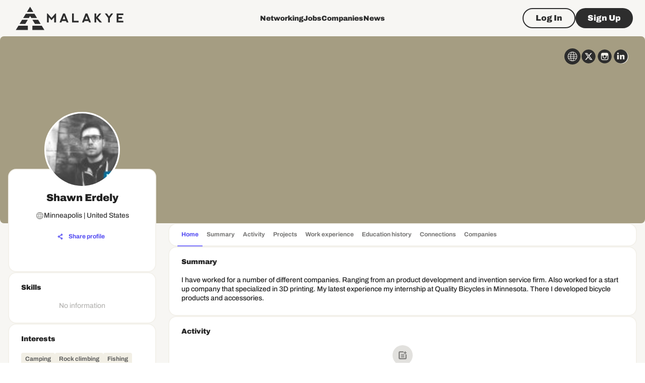

--- FILE ---
content_type: text/html; charset=utf-8
request_url: https://www.google.com/recaptcha/api2/aframe
body_size: 265
content:
<!DOCTYPE HTML><html><head><meta http-equiv="content-type" content="text/html; charset=UTF-8"></head><body><script nonce="XknrgW2tLS8e2m5WwamU_Q">/** Anti-fraud and anti-abuse applications only. See google.com/recaptcha */ try{var clients={'sodar':'https://pagead2.googlesyndication.com/pagead/sodar?'};window.addEventListener("message",function(a){try{if(a.source===window.parent){var b=JSON.parse(a.data);var c=clients[b['id']];if(c){var d=document.createElement('img');d.src=c+b['params']+'&rc='+(localStorage.getItem("rc::a")?sessionStorage.getItem("rc::b"):"");window.document.body.appendChild(d);sessionStorage.setItem("rc::e",parseInt(sessionStorage.getItem("rc::e")||0)+1);localStorage.setItem("rc::h",'1768728301133');}}}catch(b){}});window.parent.postMessage("_grecaptcha_ready", "*");}catch(b){}</script></body></html>

--- FILE ---
content_type: application/javascript; charset=UTF-8
request_url: https://malakye.com/_next/static/chunks/8133-0471c1839fd9bac1.js
body_size: 8496
content:
"use strict";(self.webpackChunk_N_E=self.webpackChunk_N_E||[]).push([[8133],{68133:function(e,t,n){n.d(t,{Z:function(){return eT}});var o,r,i,a,s,f=n(87462),p=n(63366),c=n(67294),l=n(22760),u=n(54895),d=n(36425);function m(e){if(null==e)return window;if("[object Window]"!==e.toString()){var t=e.ownerDocument;return t&&t.defaultView||window}return e}function h(e){var t=m(e).Element;return e instanceof t||e instanceof Element}function v(e){var t=m(e).HTMLElement;return e instanceof t||e instanceof HTMLElement}function y(e){if("undefined"==typeof ShadowRoot)return!1;var t=m(e).ShadowRoot;return e instanceof t||e instanceof ShadowRoot}var g=Math.max,b=Math.min,w=Math.round;function x(){var e=navigator.userAgentData;return null!=e&&e.brands&&Array.isArray(e.brands)?e.brands.map(function(e){return e.brand+"/"+e.version}).join(" "):navigator.userAgent}function O(){return!/^((?!chrome|android).)*safari/i.test(x())}function E(e,t,n){void 0===t&&(t=!1),void 0===n&&(n=!1);var o=e.getBoundingClientRect(),r=1,i=1;t&&v(e)&&(r=e.offsetWidth>0&&w(o.width)/e.offsetWidth||1,i=e.offsetHeight>0&&w(o.height)/e.offsetHeight||1);var a=(h(e)?m(e):window).visualViewport,s=!O()&&n,f=(o.left+(s&&a?a.offsetLeft:0))/r,p=(o.top+(s&&a?a.offsetTop:0))/i,c=o.width/r,l=o.height/i;return{width:c,height:l,top:p,right:f+c,bottom:p+l,left:f,x:f,y:p}}function P(e){var t=m(e);return{scrollLeft:t.pageXOffset,scrollTop:t.pageYOffset}}function j(e){return e?(e.nodeName||"").toLowerCase():null}function D(e){return((h(e)?e.ownerDocument:e.document)||window.document).documentElement}function A(e){return E(D(e)).left+P(e).scrollLeft}function R(e){return m(e).getComputedStyle(e)}function k(e){var t=R(e),n=t.overflow,o=t.overflowX,r=t.overflowY;return/auto|scroll|overlay|hidden/.test(n+r+o)}function M(e){var t=E(e),n=e.offsetWidth,o=e.offsetHeight;return 1>=Math.abs(t.width-n)&&(n=t.width),1>=Math.abs(t.height-o)&&(o=t.height),{x:e.offsetLeft,y:e.offsetTop,width:n,height:o}}function Z(e){return"html"===j(e)?e:e.assignedSlot||e.parentNode||(y(e)?e.host:null)||D(e)}function L(e,t){void 0===t&&(t=[]);var n,o=function e(t){return["html","body","#document"].indexOf(j(t))>=0?t.ownerDocument.body:v(t)&&k(t)?t:e(Z(t))}(e),r=o===(null==(n=e.ownerDocument)?void 0:n.body),i=m(o),a=r?[i].concat(i.visualViewport||[],k(o)?o:[]):o,s=t.concat(a);return r?s:s.concat(L(Z(a)))}function W(e){return v(e)&&"fixed"!==R(e).position?e.offsetParent:null}function T(e){for(var t=m(e),n=W(e);n&&["table","td","th"].indexOf(j(n))>=0&&"static"===R(n).position;)n=W(n);return n&&("html"===j(n)||"body"===j(n)&&"static"===R(n).position)?t:n||function(e){var t=/firefox/i.test(x());if(/Trident/i.test(x())&&v(e)&&"fixed"===R(e).position)return null;var n=Z(e);for(y(n)&&(n=n.host);v(n)&&0>["html","body"].indexOf(j(n));){var o=R(n);if("none"!==o.transform||"none"!==o.perspective||"paint"===o.contain||-1!==["transform","perspective"].indexOf(o.willChange)||t&&"filter"===o.willChange||t&&o.filter&&"none"!==o.filter)return n;n=n.parentNode}return null}(e)||t}var B="bottom",H="right",S="left",C="auto",V=["top",B,H,S],q="start",N="viewport",_="popper",I=V.reduce(function(e,t){return e.concat([t+"-"+q,t+"-end"])},[]),U=[].concat(V,[C]).reduce(function(e,t){return e.concat([t,t+"-"+q,t+"-end"])},[]),F=["beforeRead","read","afterRead","beforeMain","main","afterMain","beforeWrite","write","afterWrite"],z={placement:"bottom",modifiers:[],strategy:"absolute"};function X(){for(var e=arguments.length,t=Array(e),n=0;n<e;n++)t[n]=arguments[n];return!t.some(function(e){return!(e&&"function"==typeof e.getBoundingClientRect)})}var Y={passive:!0};function G(e){return e.split("-")[0]}function J(e){return e.split("-")[1]}function K(e){return["top","bottom"].indexOf(e)>=0?"x":"y"}function Q(e){var t,n=e.reference,o=e.element,r=e.placement,i=r?G(r):null,a=r?J(r):null,s=n.x+n.width/2-o.width/2,f=n.y+n.height/2-o.height/2;switch(i){case"top":t={x:s,y:n.y-o.height};break;case B:t={x:s,y:n.y+n.height};break;case H:t={x:n.x+n.width,y:f};break;case S:t={x:n.x-o.width,y:f};break;default:t={x:n.x,y:n.y}}var p=i?K(i):null;if(null!=p){var c="y"===p?"height":"width";switch(a){case q:t[p]=t[p]-(n[c]/2-o[c]/2);break;case"end":t[p]=t[p]+(n[c]/2-o[c]/2)}}return t}var $={top:"auto",right:"auto",bottom:"auto",left:"auto"};function ee(e){var t,n,o,r,i,a,s,f=e.popper,p=e.popperRect,c=e.placement,l=e.variation,u=e.offsets,d=e.position,h=e.gpuAcceleration,v=e.adaptive,y=e.roundOffsets,g=e.isFixed,b=u.x,x=void 0===b?0:b,O=u.y,E=void 0===O?0:O,P="function"==typeof y?y({x:x,y:E}):{x:x,y:E};x=P.x,E=P.y;var j=u.hasOwnProperty("x"),A=u.hasOwnProperty("y"),k=S,M="top",Z=window;if(v){var L=T(f),W="clientHeight",C="clientWidth";L===m(f)&&"static"!==R(L=D(f)).position&&"absolute"===d&&(W="scrollHeight",C="scrollWidth"),("top"===c||(c===S||c===H)&&"end"===l)&&(M=B,E-=(g&&L===Z&&Z.visualViewport?Z.visualViewport.height:L[W])-p.height,E*=h?1:-1),(c===S||("top"===c||c===B)&&"end"===l)&&(k=H,x-=(g&&L===Z&&Z.visualViewport?Z.visualViewport.width:L[C])-p.width,x*=h?1:-1)}var V=Object.assign({position:d},v&&$),q=!0===y?(t={x:x,y:E},n=m(f),o=t.x,r=t.y,{x:w(o*(i=n.devicePixelRatio||1))/i||0,y:w(r*i)/i||0}):{x:x,y:E};return(x=q.x,E=q.y,h)?Object.assign({},V,((s={})[M]=A?"0":"",s[k]=j?"0":"",s.transform=1>=(Z.devicePixelRatio||1)?"translate("+x+"px, "+E+"px)":"translate3d("+x+"px, "+E+"px, 0)",s)):Object.assign({},V,((a={})[M]=A?E+"px":"",a[k]=j?x+"px":"",a.transform="",a))}var et={left:"right",right:"left",bottom:"top",top:"bottom"};function en(e){return e.replace(/left|right|bottom|top/g,function(e){return et[e]})}var eo={start:"end",end:"start"};function er(e){return e.replace(/start|end/g,function(e){return eo[e]})}function ei(e,t){var n=t.getRootNode&&t.getRootNode();if(e.contains(t))return!0;if(n&&y(n)){var o=t;do{if(o&&e.isSameNode(o))return!0;o=o.parentNode||o.host}while(o)}return!1}function ea(e){return Object.assign({},e,{left:e.x,top:e.y,right:e.x+e.width,bottom:e.y+e.height})}function es(e,t,n){var o,r,i,a,s,f,p,c,l,u;return t===N?ea(function(e,t){var n=m(e),o=D(e),r=n.visualViewport,i=o.clientWidth,a=o.clientHeight,s=0,f=0;if(r){i=r.width,a=r.height;var p=O();(p||!p&&"fixed"===t)&&(s=r.offsetLeft,f=r.offsetTop)}return{width:i,height:a,x:s+A(e),y:f}}(e,n)):h(t)?((o=E(t,!1,"fixed"===n)).top=o.top+t.clientTop,o.left=o.left+t.clientLeft,o.bottom=o.top+t.clientHeight,o.right=o.left+t.clientWidth,o.width=t.clientWidth,o.height=t.clientHeight,o.x=o.left,o.y=o.top,o):ea((r=D(e),a=D(r),s=P(r),f=null==(i=r.ownerDocument)?void 0:i.body,p=g(a.scrollWidth,a.clientWidth,f?f.scrollWidth:0,f?f.clientWidth:0),c=g(a.scrollHeight,a.clientHeight,f?f.scrollHeight:0,f?f.clientHeight:0),l=-s.scrollLeft+A(r),u=-s.scrollTop,"rtl"===R(f||a).direction&&(l+=g(a.clientWidth,f?f.clientWidth:0)-p),{width:p,height:c,x:l,y:u}))}function ef(){return{top:0,right:0,bottom:0,left:0}}function ep(e){return Object.assign({},ef(),e)}function ec(e,t){return t.reduce(function(t,n){return t[n]=e,t},{})}function el(e,t){void 0===t&&(t={});var n,o,r,i,a,s,f,p,c=t,l=c.placement,u=void 0===l?e.placement:l,d=c.strategy,m=void 0===d?e.strategy:d,y=c.boundary,w=c.rootBoundary,x=c.elementContext,O=void 0===x?_:x,P=c.altBoundary,A=c.padding,k=void 0===A?0:A,M=ep("number"!=typeof k?k:ec(k,V)),W=e.rects.popper,S=e.elements[void 0!==P&&P?O===_?"reference":_:O],C=(n=h(S)?S:S.contextElement||D(e.elements.popper),o=void 0===y?"clippingParents":y,r=void 0===w?N:w,f=(s=[].concat("clippingParents"===o?(i=L(Z(n)),h(a=["absolute","fixed"].indexOf(R(n).position)>=0&&v(n)?T(n):n)?i.filter(function(e){return h(e)&&ei(e,a)&&"body"!==j(e)}):[]):[].concat(o),[r]))[0],(p=s.reduce(function(e,t){var o=es(n,t,m);return e.top=g(o.top,e.top),e.right=b(o.right,e.right),e.bottom=b(o.bottom,e.bottom),e.left=g(o.left,e.left),e},es(n,f,m))).width=p.right-p.left,p.height=p.bottom-p.top,p.x=p.left,p.y=p.top,p),q=E(e.elements.reference),I=Q({reference:q,element:W,strategy:"absolute",placement:u}),U=ea(Object.assign({},W,I)),F=O===_?U:q,z={top:C.top-F.top+M.top,bottom:F.bottom-C.bottom+M.bottom,left:C.left-F.left+M.left,right:F.right-C.right+M.right},X=e.modifiersData.offset;if(O===_&&X){var Y=X[u];Object.keys(z).forEach(function(e){var t=[H,B].indexOf(e)>=0?1:-1,n=["top",B].indexOf(e)>=0?"y":"x";z[e]+=Y[n]*t})}return z}function eu(e,t,n){return g(e,b(t,n))}function ed(e,t,n){return void 0===n&&(n={x:0,y:0}),{top:e.top-t.height-n.y,right:e.right-t.width+n.x,bottom:e.bottom-t.height+n.y,left:e.left-t.width-n.x}}function em(e){return["top",H,B,S].some(function(t){return e[t]>=0})}var eh=(i=void 0===(r=(o={defaultModifiers:[{name:"eventListeners",enabled:!0,phase:"write",fn:function(){},effect:function(e){var t=e.state,n=e.instance,o=e.options,r=o.scroll,i=void 0===r||r,a=o.resize,s=void 0===a||a,f=m(t.elements.popper),p=[].concat(t.scrollParents.reference,t.scrollParents.popper);return i&&p.forEach(function(e){e.addEventListener("scroll",n.update,Y)}),s&&f.addEventListener("resize",n.update,Y),function(){i&&p.forEach(function(e){e.removeEventListener("scroll",n.update,Y)}),s&&f.removeEventListener("resize",n.update,Y)}},data:{}},{name:"popperOffsets",enabled:!0,phase:"read",fn:function(e){var t=e.state,n=e.name;t.modifiersData[n]=Q({reference:t.rects.reference,element:t.rects.popper,strategy:"absolute",placement:t.placement})},data:{}},{name:"computeStyles",enabled:!0,phase:"beforeWrite",fn:function(e){var t=e.state,n=e.options,o=n.gpuAcceleration,r=n.adaptive,i=n.roundOffsets,a=void 0===i||i,s={placement:G(t.placement),variation:J(t.placement),popper:t.elements.popper,popperRect:t.rects.popper,gpuAcceleration:void 0===o||o,isFixed:"fixed"===t.options.strategy};null!=t.modifiersData.popperOffsets&&(t.styles.popper=Object.assign({},t.styles.popper,ee(Object.assign({},s,{offsets:t.modifiersData.popperOffsets,position:t.options.strategy,adaptive:void 0===r||r,roundOffsets:a})))),null!=t.modifiersData.arrow&&(t.styles.arrow=Object.assign({},t.styles.arrow,ee(Object.assign({},s,{offsets:t.modifiersData.arrow,position:"absolute",adaptive:!1,roundOffsets:a})))),t.attributes.popper=Object.assign({},t.attributes.popper,{"data-popper-placement":t.placement})},data:{}},{name:"applyStyles",enabled:!0,phase:"write",fn:function(e){var t=e.state;Object.keys(t.elements).forEach(function(e){var n=t.styles[e]||{},o=t.attributes[e]||{},r=t.elements[e];v(r)&&j(r)&&(Object.assign(r.style,n),Object.keys(o).forEach(function(e){var t=o[e];!1===t?r.removeAttribute(e):r.setAttribute(e,!0===t?"":t)}))})},effect:function(e){var t=e.state,n={popper:{position:t.options.strategy,left:"0",top:"0",margin:"0"},arrow:{position:"absolute"},reference:{}};return Object.assign(t.elements.popper.style,n.popper),t.styles=n,t.elements.arrow&&Object.assign(t.elements.arrow.style,n.arrow),function(){Object.keys(t.elements).forEach(function(e){var o=t.elements[e],r=t.attributes[e]||{},i=Object.keys(t.styles.hasOwnProperty(e)?t.styles[e]:n[e]).reduce(function(e,t){return e[t]="",e},{});v(o)&&j(o)&&(Object.assign(o.style,i),Object.keys(r).forEach(function(e){o.removeAttribute(e)}))})}},requires:["computeStyles"]},{name:"offset",enabled:!0,phase:"main",requires:["popperOffsets"],fn:function(e){var t=e.state,n=e.options,o=e.name,r=n.offset,i=void 0===r?[0,0]:r,a=U.reduce(function(e,n){var o,r,a,s,f,p;return e[n]=(o=t.rects,a=[S,"top"].indexOf(r=G(n))>=0?-1:1,f=(s="function"==typeof i?i(Object.assign({},o,{placement:n})):i)[0],p=s[1],f=f||0,p=(p||0)*a,[S,H].indexOf(r)>=0?{x:p,y:f}:{x:f,y:p}),e},{}),s=a[t.placement],f=s.x,p=s.y;null!=t.modifiersData.popperOffsets&&(t.modifiersData.popperOffsets.x+=f,t.modifiersData.popperOffsets.y+=p),t.modifiersData[o]=a}},{name:"flip",enabled:!0,phase:"main",fn:function(e){var t=e.state,n=e.options,o=e.name;if(!t.modifiersData[o]._skip){for(var r=n.mainAxis,i=void 0===r||r,a=n.altAxis,s=void 0===a||a,f=n.fallbackPlacements,p=n.padding,c=n.boundary,l=n.rootBoundary,u=n.altBoundary,d=n.flipVariations,m=void 0===d||d,h=n.allowedAutoPlacements,v=t.options.placement,y=G(v)===v,g=f||(y||!m?[en(v)]:function(e){if(G(e)===C)return[];var t=en(e);return[er(e),t,er(t)]}(v)),b=[v].concat(g).reduce(function(e,n){var o,r,i,a,s,f,u,d,v,y,g,b;return e.concat(G(n)===C?(r=(o={placement:n,boundary:c,rootBoundary:l,padding:p,flipVariations:m,allowedAutoPlacements:h}).placement,i=o.boundary,a=o.rootBoundary,s=o.padding,f=o.flipVariations,d=void 0===(u=o.allowedAutoPlacements)?U:u,0===(g=(y=(v=J(r))?f?I:I.filter(function(e){return J(e)===v}):V).filter(function(e){return d.indexOf(e)>=0})).length&&(g=y),Object.keys(b=g.reduce(function(e,n){return e[n]=el(t,{placement:n,boundary:i,rootBoundary:a,padding:s})[G(n)],e},{})).sort(function(e,t){return b[e]-b[t]})):n)},[]),w=t.rects.reference,x=t.rects.popper,O=new Map,E=!0,P=b[0],j=0;j<b.length;j++){var D=b[j],A=G(D),R=J(D)===q,k=["top",B].indexOf(A)>=0,M=k?"width":"height",Z=el(t,{placement:D,boundary:c,rootBoundary:l,altBoundary:u,padding:p}),L=k?R?H:S:R?B:"top";w[M]>x[M]&&(L=en(L));var W=en(L),T=[];if(i&&T.push(Z[A]<=0),s&&T.push(Z[L]<=0,Z[W]<=0),T.every(function(e){return e})){P=D,E=!1;break}O.set(D,T)}if(E)for(var N=m?3:1,_=function(e){var t=b.find(function(t){var n=O.get(t);if(n)return n.slice(0,e).every(function(e){return e})});if(t)return P=t,"break"},F=N;F>0&&"break"!==_(F);F--);t.placement!==P&&(t.modifiersData[o]._skip=!0,t.placement=P,t.reset=!0)}},requiresIfExists:["offset"],data:{_skip:!1}},{name:"preventOverflow",enabled:!0,phase:"main",fn:function(e){var t=e.state,n=e.options,o=e.name,r=n.mainAxis,i=n.altAxis,a=n.boundary,s=n.rootBoundary,f=n.altBoundary,p=n.padding,c=n.tether,l=void 0===c||c,u=n.tetherOffset,d=void 0===u?0:u,m=el(t,{boundary:a,rootBoundary:s,padding:p,altBoundary:f}),h=G(t.placement),v=J(t.placement),y=!v,w=K(h),x="x"===w?"y":"x",O=t.modifiersData.popperOffsets,E=t.rects.reference,P=t.rects.popper,j="function"==typeof d?d(Object.assign({},t.rects,{placement:t.placement})):d,D="number"==typeof j?{mainAxis:j,altAxis:j}:Object.assign({mainAxis:0,altAxis:0},j),A=t.modifiersData.offset?t.modifiersData.offset[t.placement]:null,R={x:0,y:0};if(O){if(void 0===r||r){var k,Z="y"===w?"top":S,L="y"===w?B:H,W="y"===w?"height":"width",C=O[w],V=C+m[Z],N=C-m[L],_=l?-P[W]/2:0,I=v===q?E[W]:P[W],U=v===q?-P[W]:-E[W],F=t.elements.arrow,z=l&&F?M(F):{width:0,height:0},X=t.modifiersData["arrow#persistent"]?t.modifiersData["arrow#persistent"].padding:ef(),Y=X[Z],Q=X[L],$=eu(0,E[W],z[W]),ee=y?E[W]/2-_-$-Y-D.mainAxis:I-$-Y-D.mainAxis,et=y?-E[W]/2+_+$+Q+D.mainAxis:U+$+Q+D.mainAxis,en=t.elements.arrow&&T(t.elements.arrow),eo=en?"y"===w?en.clientTop||0:en.clientLeft||0:0,er=null!=(k=null==A?void 0:A[w])?k:0,ei=eu(l?b(V,C+ee-er-eo):V,C,l?g(N,C+et-er):N);O[w]=ei,R[w]=ei-C}if(void 0!==i&&i){var ea,es,ep="x"===w?"top":S,ec="x"===w?B:H,ed=O[x],em="y"===x?"height":"width",eh=ed+m[ep],ev=ed-m[ec],ey=-1!==["top",S].indexOf(h),eg=null!=(es=null==A?void 0:A[x])?es:0,eb=ey?eh:ed-E[em]-P[em]-eg+D.altAxis,ew=ey?ed+E[em]+P[em]-eg-D.altAxis:ev,ex=l&&ey?(ea=eu(eb,ed,ew))>ew?ew:ea:eu(l?eb:eh,ed,l?ew:ev);O[x]=ex,R[x]=ex-ed}t.modifiersData[o]=R}},requiresIfExists:["offset"]},{name:"arrow",enabled:!0,phase:"main",fn:function(e){var t,n,o=e.state,r=e.name,i=e.options,a=o.elements.arrow,s=o.modifiersData.popperOffsets,f=G(o.placement),p=K(f),c=[S,H].indexOf(f)>=0?"height":"width";if(a&&s){var l=ep("number"!=typeof(t="function"==typeof(t=i.padding)?t(Object.assign({},o.rects,{placement:o.placement})):t)?t:ec(t,V)),u=M(a),d="y"===p?"top":S,m="y"===p?B:H,h=o.rects.reference[c]+o.rects.reference[p]-s[p]-o.rects.popper[c],v=s[p]-o.rects.reference[p],y=T(a),g=y?"y"===p?y.clientHeight||0:y.clientWidth||0:0,b=l[d],w=g-u[c]-l[m],x=g/2-u[c]/2+(h/2-v/2),O=eu(b,x,w);o.modifiersData[r]=((n={})[p]=O,n.centerOffset=O-x,n)}},effect:function(e){var t=e.state,n=e.options.element,o=void 0===n?"[data-popper-arrow]":n;null!=o&&("string"!=typeof o||(o=t.elements.popper.querySelector(o)))&&ei(t.elements.popper,o)&&(t.elements.arrow=o)},requires:["popperOffsets"],requiresIfExists:["preventOverflow"]},{name:"hide",enabled:!0,phase:"main",requiresIfExists:["preventOverflow"],fn:function(e){var t=e.state,n=e.name,o=t.rects.reference,r=t.rects.popper,i=t.modifiersData.preventOverflow,a=el(t,{elementContext:"reference"}),s=el(t,{altBoundary:!0}),f=ed(a,o),p=ed(s,r,i),c=em(f),l=em(p);t.modifiersData[n]={referenceClippingOffsets:f,popperEscapeOffsets:p,isReferenceHidden:c,hasPopperEscaped:l},t.attributes.popper=Object.assign({},t.attributes.popper,{"data-popper-reference-hidden":c,"data-popper-escaped":l})}}]}).defaultModifiers)?[]:r,s=void 0===(a=o.defaultOptions)?z:a,function(e,t,n){void 0===n&&(n=s);var o,r,a={placement:"bottom",orderedModifiers:[],options:Object.assign({},z,s),modifiersData:{},elements:{reference:e,popper:t},attributes:{},styles:{}},f=[],p=!1,c={state:a,setOptions:function(n){var o,r,p,u,d,m="function"==typeof n?n(a.options):n;l(),a.options=Object.assign({},s,a.options,m),a.scrollParents={reference:h(e)?L(e):e.contextElement?L(e.contextElement):[],popper:L(t)};var v=(r=Object.keys(o=[].concat(i,a.options.modifiers).reduce(function(e,t){var n=e[t.name];return e[t.name]=n?Object.assign({},n,t,{options:Object.assign({},n.options,t.options),data:Object.assign({},n.data,t.data)}):t,e},{})).map(function(e){return o[e]}),p=new Map,u=new Set,d=[],r.forEach(function(e){p.set(e.name,e)}),r.forEach(function(e){u.has(e.name)||function e(t){u.add(t.name),[].concat(t.requires||[],t.requiresIfExists||[]).forEach(function(t){if(!u.has(t)){var n=p.get(t);n&&e(n)}}),d.push(t)}(e)}),F.reduce(function(e,t){return e.concat(d.filter(function(e){return e.phase===t}))},[]));return a.orderedModifiers=v.filter(function(e){return e.enabled}),a.orderedModifiers.forEach(function(e){var t=e.name,n=e.options,o=e.effect;if("function"==typeof o){var r=o({state:a,name:t,instance:c,options:void 0===n?{}:n});f.push(r||function(){})}}),c.update()},forceUpdate:function(){if(!p){var e,t,n,o,r,i,s,f,l,u,d,h,y=a.elements,g=y.reference,b=y.popper;if(X(g,b)){a.rects={reference:(t=T(b),n="fixed"===a.options.strategy,o=v(t),f=v(t)&&(i=w((r=t.getBoundingClientRect()).width)/t.offsetWidth||1,s=w(r.height)/t.offsetHeight||1,1!==i||1!==s),l=D(t),u=E(g,f,n),d={scrollLeft:0,scrollTop:0},h={x:0,y:0},(o||!o&&!n)&&(("body"!==j(t)||k(l))&&(d=(e=t)!==m(e)&&v(e)?{scrollLeft:e.scrollLeft,scrollTop:e.scrollTop}:P(e)),v(t)?(h=E(t,!0),h.x+=t.clientLeft,h.y+=t.clientTop):l&&(h.x=A(l))),{x:u.left+d.scrollLeft-h.x,y:u.top+d.scrollTop-h.y,width:u.width,height:u.height}),popper:M(b)},a.reset=!1,a.placement=a.options.placement,a.orderedModifiers.forEach(function(e){return a.modifiersData[e.name]=Object.assign({},e.data)});for(var x=0;x<a.orderedModifiers.length;x++){if(!0===a.reset){a.reset=!1,x=-1;continue}var O=a.orderedModifiers[x],R=O.fn,Z=O.options,L=void 0===Z?{}:Z,W=O.name;"function"==typeof R&&(a=R({state:a,options:L,name:W,instance:c})||a)}}}},update:(o=function(){return new Promise(function(e){c.forceUpdate(),e(a)})},function(){return r||(r=new Promise(function(e){Promise.resolve().then(function(){r=void 0,e(o())})})),r}),destroy:function(){l(),p=!0}};if(!X(e,t))return c;function l(){f.forEach(function(e){return e()}),f=[]}return c.setOptions(n).then(function(e){!p&&n.onFirstUpdate&&n.onFirstUpdate(e)}),c}),ev=n(58510),ey=n(78385),eg=n(8027);function eb(e){return(0,eg.ZP)("MuiPopper",e)}(0,n(1977).Z)("MuiPopper",["root"]);var ew=n(18793),ex=n(85893);let eO=["anchorEl","children","component","direction","disablePortal","modifiers","open","ownerState","placement","popperOptions","popperRef","slotProps","slots","TransitionProps"],eE=["anchorEl","children","container","direction","disablePortal","keepMounted","modifiers","open","placement","popperOptions","popperRef","style","transition","slotProps","slots"];function eP(e){return"function"==typeof e?e():e}let ej=()=>(0,ev.Z)({root:["root"]},eb,{}),eD={},eA=c.forwardRef(function(e,t){var n;let{anchorEl:o,children:r,component:i,direction:a,disablePortal:s,modifiers:d,open:m,ownerState:h,placement:v,popperOptions:y,popperRef:g,slotProps:b={},slots:w={},TransitionProps:x}=e,O=(0,p.Z)(e,eO),E=c.useRef(null),P=(0,l.Z)(E,t),j=c.useRef(null),D=(0,l.Z)(j,g),A=c.useRef(D);(0,u.Z)(()=>{A.current=D},[D]),c.useImperativeHandle(g,()=>j.current,[]);let R=function(e,t){if("ltr"===t)return e;switch(e){case"bottom-end":return"bottom-start";case"bottom-start":return"bottom-end";case"top-end":return"top-start";case"top-start":return"top-end";default:return e}}(v,a),[k,M]=c.useState(R),[Z,L]=c.useState(eP(o));c.useEffect(()=>{j.current&&j.current.forceUpdate()}),c.useEffect(()=>{o&&L(eP(o))},[o]),(0,u.Z)(()=>{if(!Z||!m)return;let e=e=>{M(e.placement)},t=[{name:"preventOverflow",options:{altBoundary:s}},{name:"flip",options:{altBoundary:s}},{name:"onUpdate",enabled:!0,phase:"afterWrite",fn:({state:t})=>{e(t)}}];null!=d&&(t=t.concat(d)),y&&null!=y.modifiers&&(t=t.concat(y.modifiers));let n=eh(Z,E.current,(0,f.Z)({placement:R},y,{modifiers:t}));return A.current(n),()=>{n.destroy(),A.current(null)}},[Z,s,d,m,y,R]);let W={placement:k};null!==x&&(W.TransitionProps=x);let T=ej(),B=null!=(n=null!=i?i:w.root)?n:"div",H=(0,ew.Z)({elementType:B,externalSlotProps:b.root,externalForwardedProps:O,additionalProps:{role:"tooltip",ref:P},ownerState:(0,f.Z)({},e,h),className:T.root});return(0,ex.jsx)(B,(0,f.Z)({},H,{children:"function"==typeof r?r(W):r}))}),eR=c.forwardRef(function(e,t){let n;let{anchorEl:o,children:r,container:i,direction:a="ltr",disablePortal:s=!1,keepMounted:l=!1,modifiers:u,open:m,placement:h="bottom",popperOptions:v=eD,popperRef:y,style:g,transition:b=!1,slotProps:w={},slots:x={}}=e,O=(0,p.Z)(e,eE),[E,P]=c.useState(!0);if(!l&&!m&&(!b||E))return null;if(i)n=i;else if(o){let e=eP(o);n=e&&void 0!==e.nodeType?(0,d.Z)(e).body:(0,d.Z)(null).body}let j=!m&&l&&(!b||E)?"none":void 0,D=b?{in:m,onEnter:()=>{P(!1)},onExited:()=>{P(!0)}}:void 0;return(0,ex.jsx)(ey.Z,{disablePortal:s,container:n,children:(0,ex.jsx)(eA,(0,f.Z)({anchorEl:o,direction:a,disablePortal:s,modifiers:u,ref:t,open:b?!E:m,placement:h,popperOptions:v,popperRef:y,slotProps:w,slots:x},O,{style:(0,f.Z)({position:"fixed",top:0,left:0,display:j},g),TransitionProps:D,children:r}))})});var ek=n(34168),eM=n(77527),eZ=n(29567);let eL=["components","componentsProps","slots","slotProps"],eW=(0,eM.ZP)(eR,{name:"MuiPopper",slot:"Root",overridesResolver:(e,t)=>t.root})({});var eT=c.forwardRef(function(e,t){var n;let o=(0,ek.Z)(),r=(0,eZ.Z)({props:e,name:"MuiPopper"}),{components:i,componentsProps:a,slots:s,slotProps:c}=r,l=(0,p.Z)(r,eL),u=null!=(n=null==s?void 0:s.root)?n:null==i?void 0:i.Root;return(0,ex.jsx)(eW,(0,f.Z)({direction:null==o?void 0:o.direction,slots:{root:u},slotProps:null!=c?c:a},l,{ref:t}))})}}]);

--- FILE ---
content_type: application/javascript; charset=UTF-8
request_url: https://malakye.com/_next/static/chunks/pages/profile/%5Buser_id%5D-b170fc7d45969d71.js
body_size: 19449
content:
(self.webpackChunk_N_E=self.webpackChunk_N_E||[]).push([[6359,5714,9981],{64300:function(e,n,t){(window.__NEXT_P=window.__NEXT_P||[]).push(["/profile/[user_id]",function(){return t(48538)}])},79707:function(e,n,t){"use strict";t.d(n,{Co:function(){return f},I7:function(){return p},KE:function(){return r},a1:function(){return g},bx:function(){return v},sr:function(){return m},xw:function(){return h}});var i,r,o=t(1604),l=t(64529),s=t(782),a=t(64738),d=t(23283),c=t(37073),u=t(66087);(i=r||(r={}))[i.INFORMATION=0]="INFORMATION",i[i.LOCATION=1]="LOCATION",i[i.PREVIEW=2]="PREVIEW";let m=o.z.object({file:d.sR.optional(),fileAreaPixels:u.W.optional(),name:o.z.string().nonempty().max(200),time_zone:o.z.string().or(o.z.null()).optional(),visibility:o.z.nativeEnum(a.xC),link:o.z.string().url().optional(),text:o.z.string().min(100).max(1e4),start_date:d.fJ,end_date:d.fJ}),p=o.z.object({is_online:o.z.boolean().default(!1),address:o.z.string().optional()}).merge(d.j0),h=o.z.object({additional_info:o.z.string().max(1e3).optional()}),f=m.merge(p).merge(h),v=m.merge(h),_=()=>({eventId:"",activeTab:0,isOpen:!1}),x=(0,l.Ue)()((0,s.XR)(e=>({..._(),changeActiveTab:n=>{e({activeTab:n})},requestEdit:n=>{e({isOpen:!0,eventId:n,activeTab:0})},open:()=>{e({isOpen:!0})},close:()=>{e(_())}}))),g=(0,c.N)(x)},50397:function(e,n,t){"use strict";t.r(n),t.d(n,{EventEditModal:function(){return T}});var i=t(85893),r=t(90642),o=t(2993),l=t(28907),s=t(96788),a=t(73907),d=t(35281),c=t(67294),u=t(87536),m=t(56312),p=t(27484),h=t.n(p),f=t(33299),v=t(11163),_=t(58999),x=t(3685),g=t(29844),b=t(11301),j=t(80448),y=t(73596),k=t(75385),w=t(92323),P=t(46811),Z=t(13001),E=t(79707),C=t(76373);let I=[{label:"tab.information",value:E.KE.INFORMATION},{label:"tab.location",value:E.KE.LOCATION}],M={[E.KE.INFORMATION]:"information",[E.KE.LOCATION]:"location",[E.KE.PREVIEW]:"preview"},S=e=>{let{children:n,value:t,index:o}=e;return(0,i.jsx)(r.Z,{role:"tabpanel",sx:t===o?{}:{display:"none"},id:"personal-info-tabpanel-".concat(o),"aria-labelledby":"personal-info-tab-".concat(o),children:n})},R=e=>({file:e.file?e.file:void 0,name:e.name,text:e.text||"",time_zone:"GMT"===e.time_zone?"GMT +0:00":e.time_zone,visibility:e.visibility,start_date:h()(e.start_time),end_date:h()(e.end_time)}),G=e=>({is_online:e.is_online,address:e.address||"",country:e.country||"",city:e.city||"",state:e.state||"",zip_code:e.zip_code||""}),z=e=>({additional_info:e.additional_info||""}),O=e=>{let n="GMT"===e.time_zone?"GMT +0:00":e.time_zone;return{name:e.name,text:e.text,time_zone:n||void 0,visibility:e.visibility,link:e.link,is_online:e.is_online,country:e.is_online?void 0:e.country,city:e.is_online?void 0:e.city,address:e.is_online?void 0:e.address,state:e.is_online?void 0:e.state,zip_code:e.is_online?void 0:e.zip_code,additional_info:e.additional_info,start_date:e.start_date.format("YYYY-MM-DDTHH:mm:ss"),start_time:e.start_date.format("YYYY-MM-DDTHH:mm:ss"),end_date:e.end_date.format("YYYY-MM-DDTHH:mm:ss"),end_time:e.end_date.format("YYYY-MM-DDTHH:mm:ss")}};function T(e){let{t:n}=(0,d.$G)("common",{keyPrefix:"components.EventCreationModal"}),{data:t}=(0,f.useSession)(),p=(0,j.U)(),h=(0,v.useRouter)(),T=E.a1.use.eventId(),A=E.a1.use.isOpen()&&!!T,N=E.a1.use.activeTab(),L=E.a1.use.close(),F=E.a1.use.changeActiveTab(),U=(0,u.cI)({mode:"onSubmit",resolver:(0,m.F)(E.sr),defaultValues:{name:"",text:""}}),D=(0,u.cI)({mode:"onSubmit"}),W=(0,u.cI)({mode:"onSubmit",resolver:(0,m.F)(E.xw)}),{data:Y}=b.h.feed.Query.useGetEvent({event_id:T||void 0},{staleTime:0,enabled:A&&!!T,refetchOnWindowFocus:!1,onSuccess(e){U.reset(R(e)),U.trigger(),D.reset(G(e)),D.trigger(),W.reset(z(e)),W.trigger()}}),{mutate:V,status:Q}=b.h.feed.Mutation.useUpdateEvent({onSuccess(t){p.success(n("update_event_success")),X(),h.replace((0,x.Bm)("EVENT",{event_id:t.data.sid})),"function"==typeof e.onRefetch&&e.onRefetch()},onError(e){let n=(0,_.Yo)(e);n&&p.error(n)}}),B=(0,c.useCallback)(()=>{F(E.KE.LOCATION)},[F]),q=(0,c.useCallback)(e=>{var n;if(e.is_online)return F(E.KE.PREVIEW);let t=E.I7.safeParse(e);if(t.success)return F(E.KE.PREVIEW);let{fieldErrors:i}=t.error.formErrors;null===(n=Object.entries(i))||void 0===n||n.forEach(e=>{let[n,t]=e;D.setError(n,{type:"manual",message:t[0]})})},[F,D]),{handleFileUpload:K,uploadFileStatus:$}=(0,C.Y)(),H=(0,c.useCallback)(async()=>{var e,n,i;if(!(null==t?void 0:null===(e=t.user)||void 0===e?void 0:e.id)||!Y)return;let r=U.getValues(),o=D.getValues(),l=W.getValues(),s={...r,...o,...l},a=o.is_online?E.bx.safeParse(s):E.Co.safeParse(s);if(!a.success){p.error(a.error.message);return}let d=await K(null==a?void 0:null===(n=a.data)||void 0===n?void 0:n.file,null===(i=a.data)||void 0===i?void 0:i.fileAreaPixels);V({event_id:Y.id,file:d,...O(s)})},[V,Y,p,U,D,W,t,K]),X=(0,c.useCallback)(()=>{L()},[L]),J=(0,c.useCallback)(()=>{F(N-1)},[N,F]),ee=N===E.KE.INFORMATION,en=M[N],et="loading"===$||"loading"===Q,ei=D.watch("is_online"),er=N===E.KE.INFORMATION&&U.formState.isValid||N===E.KE.LOCATION&&(D.formState.isValid||ei)||N===E.KE.PREVIEW&&W.formState.isValid;return T&&!Y?null:(0,i.jsxs)(k.u_,{containerProps:{py:5},open:A,children:[(0,i.jsx)(k.r6,{variant:"h4",component:"h3",mb:5,children:n("edit_title")}),(0,i.jsx)(r.Z,{mb:3,children:N!==E.KE.PREVIEW&&(0,i.jsx)(o.Z,{orientation:"horizontal",value:N,onChange:(e,n)=>{F(n)},children:I.map((e,t)=>(0,i.jsx)(l.Z,{disabled:N<t,label:(0,i.jsx)(s.Z,{textTransform:"initial",variant:"paragraph3_bold",children:n(e.label)}),...(0,g.Pf)(t,"event-edit")},"tab-".concat(e.value)))})}),(0,i.jsxs)(k.fe,{children:[(0,i.jsx)(S,{value:N,index:E.KE.INFORMATION,children:(0,i.jsx)(y.l,{id:"information",form:U,onSubmit:B,children:(0,i.jsx)(w.n,{form:U})})}),(0,i.jsx)(S,{value:N,index:E.KE.LOCATION,children:(0,i.jsx)(y.l,{id:"location",form:D,onSubmit:q,children:(0,i.jsx)(P.U,{form:D})})}),(0,i.jsx)(S,{value:N,index:E.KE.PREVIEW,children:(0,i.jsx)(y.l,{loading:et,id:"preview",form:W,onSubmit:H,children:(0,i.jsx)(Z.b,{isVisible:N===E.KE.PREVIEW,locationForm:D,informationForm:U,form:W,onEdit:()=>F(E.KE.INFORMATION)})})})]}),(0,i.jsxs)(k.mz,{children:[(0,i.jsx)(a.Z,{disabled:et,size:"large",variant:"outlined",color:"secondary",onClick:ee?X:J,children:(0,i.jsx)(s.Z,{variant:"paragraph2_black",children:ee?n("actions.close"):n("actions.back")})}),(0,i.jsx)(a.Z,{form:en,size:"large",variant:"contained",color:"primary",type:"submit",disabled:!er||et,children:(0,i.jsx)(s.Z,{variant:"paragraph2_black",children:n("actions.edit")})})]})]})}},98743:function(e,n,t){"use strict";t.r(n),t.d(n,{EventCreationModal:function(){return i.EventCreationModal},EventEditModal:function(){return r.EventEditModal},FormTab:function(){return o.KE},eventFormSchema:function(){return o.Co},informationFormSchema:function(){return o.sr},locationFormSchema:function(){return o.I7},onlineEventFormSchema:function(){return o.bx},previewFormSchema:function(){return o.xw},useEventCreationModalStore:function(){return o.a1}});var i=t(7803),r=t(50397),o=t(79707)},14615:function(e,n,t){"use strict";t.d(n,{X:function(){return d}});var i=t(85893),r=t(35281),o=t(18745),l=t(96788),s=t(30397),a=t(36383);let d=e=>{let{isCanceled:n,isOnline:t,address:d}=e,{t:c}=(0,r.$G)("common",{keyPrefix:"components.EventStatusLabel"}),u=(0,o.Z)();return n?(0,i.jsxs)(a.wE,{sx:{color:u.colors.red[500],"& .MuiSvgIcon-root":{color:u.colors.red[500]}},direction:"row",children:[(0,i.jsx)(s.Icon,{fontSize:"small",icon:"cross"}),(0,i.jsx)(l.Z,{variant:"hint",children:c("canceled")})]}):t?(0,i.jsxs)(a.wE,{direction:"row",children:[(0,i.jsx)(s.Icon,{fontSize:"small",icon:"camera"}),(0,i.jsx)(l.Z,{component:"p",variant:"hint",children:c("online")})]}):(0,i.jsxs)(a.wE,{direction:"row",children:[(0,i.jsx)(s.Icon,{fontSize:"small",icon:"location"}),(0,i.jsx)(l.Z,{component:"p",variant:"hint",children:d})]})}},47131:function(e,n,t){"use strict";t.d(n,{V8:function(){return p},cY:function(){return d},iR:function(){return m}});var i=t(1604),r=t(64529),o=t(782),l=t(64738),s=t(23283),a=t(37073);let d=i.z.object({text:i.z.string().max(1e4).optional(),file:i.z.array(s.KH).optional(),visibility:i.z.nativeEnum(l.xC)}),c={is_open:!1,repost_id:null,resource_id:null,resource_type:null,resource:null},u=(0,r.Ue)()((0,o.XR)(e=>({...c,requestRepost:n=>{e({is_open:!0,...n})},requestEdit:n=>{e({is_open:!0,...n})},closeModal:()=>{e({...c})}}))),m=(0,a.N)(u),p=e=>{let{resource_id:n,resource_type:t,resource:i}=e;return n&&t&&i?{resource_id:n,resource_type:t,resource:i}:null}},5232:function(e,n,t){"use strict";t.r(n),t.d(n,{RepostModal:function(){return C}});var i=t(85893),r=t(56312),o=t(84166),l=t(90642),s=t(96788),a=t(6897),d=t(73907),c=t(35281),u=t(87536),m=t(67294),p=t(7223),h=t(58999),f=t(80448),v=t(11301),_=t(64738),x=t(91120),g=t(75385),b=t(73596),j=t(88180),y=t(69238),k=t(47131),w=t(38409),P=t(55288),Z=t(73836);let E="repost-form";function C(e){var n;let t=(0,f.U)(),{t:C,i18n:{t:I}}=(0,c.$G)("common",{keyPrefix:"components.RepostModal"}),M=(0,k.iR)(k.V8),S=k.iR.use.is_open(),R=k.iR.use.repost_id(),G=k.iR.use.requestRepost(),z=k.iR.use.closeModal(),O=(0,u.cI)({mode:"onSubmit",resolver:(0,r.F)(k.cY),defaultValues:{visibility:_.xC.PUBLIC}}),{formState:{isValid:T,errors:A}}=O,{isLoading:N,isFetching:L}=v.h.feed.Query.useGetFeedItemDetails({resource_id:R||void 0},{enabled:!!R&&S,keepPreviousData:!1,onSuccess(e){e.resource&&"type"in e.resource&&G({resource_id:e.resource.id,resource_type:_.dv[e.resource.type],resource:e.resource}),O.reset({text:e.text||"",file:e.file?[e.file]:[],visibility:e.visibility||_.xC.PUBLIC})}}),F=(0,m.useCallback)(()=>{z(),O.reset({visibility:_.xC.PUBLIC})},[z,O]),{data:U}=v.h.users.Query.useGetAccountInfo(),{mutateAsync:D,status:W}=v.h.storage.Mutation.useUploadTemporaryFile({onError(e){let n=(0,h.Yo)(e);n&&t.error(n)}}),{mutate:Y,status:V}=v.h.feed.Mutation.useCreateRepost({onSuccess(){t.success(C("success.repost_created")),F(),"function"==typeof e.onRefetch&&e.onRefetch()},onError(e){let n=(0,h.Yo)(e);n&&t.error(n)}}),{mutate:Q,status:B}=v.h.feed.Mutation.useUpdateRepost({onSuccess(){t.success(C("success.repost_updated")),F(),"function"==typeof e.onRefetch&&e.onRefetch()},onError(e){let n=(0,h.Yo)(e);n&&t.error(n)}}),q=(0,m.useCallback)(async e=>{let n;if(!M)return;let[i]=e.file||[];if("function"==typeof File&&i instanceof File)try{let e=new FormData;e.append("file",i);let{data:t}=await D(e);n=t.file_id}catch(e){console.log(e)}else"string"==typeof i&&(n=i);if(!n&&i){t.error(C("error.upload_file"));return}let r=e.text?(0,j.tI)(e.text):[],o={text:(0,p.x)(e.text||"")>0?e.text:null,file:n||null,resource_id:M.resource_id,resource_type:M.resource_type,visibility:e.visibility,tagged_users:r};if(console.log(o,R),R)return Q({repost_sid:R,...o});Y(o)},[D,Y,R,Q,C,M,t]),K=O.watch("file"),$="loading"===W||"loading"===V||"loading"===B;return(0,i.jsxs)(g.u_,{open:S,children:[(0,i.jsx)(g.r6,{variant:"h4",component:"h3",children:C("title")}),(0,i.jsx)(g.fe,{children:(0,i.jsxs)(b.l,{loading:$,id:E,form:O,onSubmit:q,children:[U?(0,i.jsxs)(o.Z,{direction:"row",alignItems:"center",columnGap:2,mb:2,children:[(0,i.jsx)(x.S,{shape:"COMPANY"===U.type?"square":"circle",src:U.avatar||""}),(0,i.jsxs)(l.Z,{children:[(0,i.jsx)(s.Z,{mb:.5,component:"h4",variant:"paragraph3_black",children:(0,y.getAccountName)(U)}),(0,i.jsx)(Z._,{})]})]}):null,(0,i.jsxs)(o.Z,{rowGap:2.5,children:[(0,i.jsx)(a.Z,{fullWidth:!0,children:(N||L)&&R?null:(0,i.jsx)(w.c,{attachment:K,onDeleteAttachment:()=>{O.setValue("file",[])},errorMsg:null===(n=A.text)||void 0===n?void 0:n.message})}),M&&(0,i.jsx)(P.o,{...M})]})]},R)}),(0,i.jsxs)(g.mz,{children:[(0,i.jsx)(d.Z,{size:"large",variant:"outlined",color:"secondary",onClick:F,children:(0,i.jsx)(s.Z,{variant:"paragraph2_black",children:I("components.Modal.actions.close")})}),(0,i.jsx)(d.Z,{form:E,type:"submit",size:"large",variant:"contained",color:"primary",disabled:!T||$,children:(0,i.jsx)(s.Z,{variant:"paragraph2_black",children:I(R?"components.Modal.actions.save":"components.Modal.actions.repost")})})]})]})}},55288:function(e,n,t){"use strict";t.d(n,{o:function(){return m}});var i=t(85893),r=t(90642),o=t(64738),l=t(67729),s=t(82507),a=t(23077),d=t(94973),c=t(79235);let u=(e,n,t)=>{switch(n){case o._g.EVENTS:return(0,i.jsx)(l.FeedEventCard,{resource:t});case o._g.UPDATES:return(0,i.jsx)(s.FeedUpdateCard,{resource:t});case o._g.NEWS:return(0,i.jsx)(a.FeedNewsCard,{resource:t});case o._g.JOBS:return(0,i.jsx)(d.FeedJobCard,{resource:t});case o._g.POST_PROFILE:let r;return r="resource"in t?t.resource:t.profile,(0,i.jsx)(c.P,{profile:r})}};function m(e){let{resource_id:n,resource_type:t,resource:o}=e,l=u(n,t,o);return(0,i.jsx)(r.Z,{children:l})}},72520:function(e,n,t){"use strict";t.d(n,{MX:function(){return s},PS:function(){return r},hJ:function(){return o},kB:function(){return l}});var i=t(3685);let r=e=>e?window.location.origin+(0,i.Bm)("JOB",{job_id:e}):"";function o(e){return e&&"string"==typeof e?e.replace(/PAGE-BREAK/g,"<br />").replace(/(?:\r\n|\r|\n)/g,"<br/>").replace(/POINTER-MARK/g,"!"):e}let l=e=>{var n;return(null==e?void 0:e.company_id)?(0,i.Bm)("COMPANY_PROFILE",{company_id:null!==(n=null==e?void 0:e.company_sid)&&void 0!==n?n:null==e?void 0:e.company_id}):""},s=e=>{var n;if(!e)return"";let t="";if(null==e?void 0:null===(n=e.locations)||void 0===n?void 0:n.length)t=e.locations.map(e=>{if("string"==typeof e)return e;let n="";return e.city&&e.state?n="".concat(e.city,", ").concat(e.state):e.state?n=e.state:e.city&&(n=e.city),e.country&&(n+=", ".concat(e.country)),e.zip_code&&(n+=", ".concat(e.zip_code)),n}).join(" | ");else{let{country:n,city:i}=e;i&&(t=i),n&&(t&&(t+=", "),t+=n)}return e.workplace&&t?t+=" (".concat(e.workplace,")"):e.workplace&&(t=e.workplace),t||""}},60308:function(e,n,t){"use strict";t.d(n,{L:function(){return b}});var i=t(85893),r=t(77527),o=t(90642),l=t(67294),s=t(35281),a=t(11163),d=t(33299),c=t(3685),u=t(64738),m=t(18411),p=t(80448),h=t(5609),f=t(491),v=t(30397),_=t(13019);let x=(0,r.ZP)(f.K)(e=>{let{theme:n,size:t}=e;return{..."medium"===t&&{fontSize:"1.25rem",padding:n.spacing(1)}}}),g=e=>{if(void 0===window)return e;let n=window.location.origin;return"".concat(n).concat(e)};function b(e){let{size:n="small",articleId:t,articleUrl:r,...f}=e,b=(0,a.useRouter)(),{status:j}=(0,d.useSession)(),y=(0,p.U)(),{t:k}=(0,s.$G)("common",{keyPrefix:"components.NewsShareMenu"}),[w,P]=(0,l.useState)(null),Z=g(r),E=(0,m.a)(e=>e.openNewChat),C=(0,h.X)(e=>e.requestShareInPost);return(0,i.jsxs)(o.Z,{...f,children:[(0,i.jsx)(x,{size:n,onClick:e=>{if(e.preventDefault(),e.stopPropagation(),"authenticated"!==j)return void b.push((0,c.Bm)("LOGIN"));P(e.currentTarget)},"aria-label":"news share",children:(0,i.jsx)(v.Icon,{icon:"share"})}),(0,i.jsx)(_.v,{url:Z,onCopyLink:()=>y.success(e.resourceType?"Post URL copied to clipboard":k("article_url_copied")),anchorEl:w,open:!!w,onClose:()=>{P(null)},onShareInPost:()=>{var n;C(t,null!==(n=e.resourceType)&&void 0!==n?n:u._g.NEWS)},onShareInMessage:()=>{E({main:!1,message:k("share_article_message",{url:Z})||""})},twitterShareConfig:{title:k("share_article_twitter_title")||"",url:Z},facebookShareConfig:{quote:k("share_article_facebook_title")||"",url:Z},linkedinShareConfig:{title:k("share_article_linkedin_title")||"",url:Z,source:Z}})]})}},61170:function(e,n,t){"use strict";t.d(n,{K3:function(){return d},VE:function(){return c},fR:function(){return p}});var i=t(1604),r=t(64529),o=t(782),l=t(64738),s=t(23283),a=t(37073);let d=1e4,c=i.z.object({title:i.z.string().min(1),industries:i.z.array(i.z.string()),text:(0,s.yw)(100,d),file:i.z.array(s.KH),visibility:i.z.nativeEnum(l.xC)}),u=()=>({isOpen:!1,selectedArticle:null}),m=(0,r.Ue)()((0,o.XR)(e=>({...u(),openModal:n=>{e({isOpen:!0,selectedArticle:null!=n?n:null})},closeModal:()=>{e(u())}}))),p=(0,a.N)(m)},28033:function(e,n,t){"use strict";t.d(n,{T:function(){return i}});let i=(e,n)=>{let t=null!=e?e:"";return n&&(t=t?"".concat(t," at ").concat(n):""),t}},18726:function(e,n,t){"use strict";t.d(n,{t:function(){return u}});var i=t(85893),r=t(96788),o=t(90642),l=t(77527),s=t(35281),a=t(30397);let d=(0,l.ZP)(o.Z)(e=>{let{theme:n}=e;return{display:"flex",flexDirection:"column",alignItems:"center",color:n.colors.black[500]}}),c=(0,l.ZP)(o.Z)(e=>{let{theme:n}=e;return{width:n.spacing(5),height:n.spacing(5),borderRadius:"50%",background:n.colors.black[100],color:n.colors.black[600],display:"flex",alignItems:"center",justifyContent:"center",fontSize:"1.25rem","& svg":{fontSize:"inherit"}}});function u(e){let{t:n}=(0,s.$G)("common",{keyPrefix:"components.ActivitySection"});return(0,i.jsxs)(d,{children:[(0,i.jsx)(c,{mb:1.5,children:(0,i.jsx)(a.Icon,{icon:"post"})}),(0,i.jsx)(r.Z,{variant:"hint",children:n(e.guest?"no_activity_guest":"no_activity")})]})}},52056:function(e,n,t){"use strict";t.d(n,{P:function(){return M}});var i=t(85893),r=t(67294),o=t(41664),l=t.n(o),s=t(77527),a=t(73907),d=t(84166),c=t(96788),u=t(90642),m=t(68573),p=t(35281),h=t(3685),f=t(95330),v=t(11301),_=t(30397),x=t(94688),g=t(90498),b=t(706),j=t(98743),y=t(49174),k=t(65357),w=t(5232),P=t(18726),Z=t(64738),E=t(8653),C=t(31022);let I=(0,s.ZP)(a.Z)(e=>{let{theme:n}=e;return{"& .MuiButton-startIcon":{marginRight:n.spacing(.5),"& svg":{fontSize:"1rem"}}}}),M=e=>{var n,o,s;let{withSubtitle:a=!1}=e,{t:M}=(0,p.$G)("common",{keyPrefix:"components.ActivitySection"}),S=j.useEventCreationModalStore.use.open(),R=k.g.use.openModal(),{isMe:G,isLoading:z,data:O}=v.h.users.Query.useGetUserProfile(),{data:T,refetch:A}=v.h.users.Query.useGetUserActivity({user_id:(null==O?void 0:O.id)||"",limit:f.LZ,offset:0},{enabled:!!O,keepPreviousData:!0}),{data:N}=v.h.search.Query.useGetInfiniteNewsSearch({limit:3,offset:3,user_id:null==O?void 0:O.id,sort_by:Z.Wl.DATE},{keepPreviousData:!1,syncPageParam:!t.g}),L=(0,r.useMemo)(()=>(0,E.dD)(N),[N]),F=G&&!z,U=(null==T?void 0:null===(n=T.results)||void 0===n?void 0:n.length)===0&&0===L.length;return(0,i.jsxs)(i.Fragment,{children:[(0,i.jsx)(b.P,{isDataLoaded:!!O&&!!T,title:M("title"),subtitle:a?M("subtitle"):null,editable:F,slots:{ActionsComponent:F?()=>(0,i.jsxs)(d.Z,{direction:"row",columnGap:2,children:[(0,i.jsx)(I,{color:"secondary",variant:"outlined",size:"small",startIcon:(0,i.jsx)(_.Icon,{icon:"plus"}),onClick:S,children:(0,i.jsx)(c.Z,{variant:"hint_black",children:M("add_event")})}),(0,i.jsx)(I,{color:"secondary",variant:"outlined",size:"small",startIcon:(0,i.jsx)(_.Icon,{icon:"plus"}),onClick:()=>R(),children:(0,i.jsx)(c.Z,{variant:"hint_black",children:M("add_post")})})]}):void 0},children:U?(0,i.jsx)(P.t,{guest:!G}):(0,i.jsxs)(u.Z,{children:[(0,i.jsx)(m.ZP,{display:"grid",mb:3,columns:3,gap:3,spacing:2,gridTemplateColumns:"repeat(auto-fit, minmax(200px, 1fr))",children:L.map(e=>{var n,t;return(0,i.jsx)(C.e,{isOwner:!1,url:(0,h.Bm)("NEWS_ARTICLE",{article_id:null!==(n=e.sid)&&void 0!==n?n:e.id}),article:e},null!==(t=e.sid)&&void 0!==t?t:e.id)})}),(0,i.jsx)(d.Z,{rowGap:.5,children:null==T?void 0:null===(o=T.results)||void 0===o?void 0:o.map((e,n)=>{var t,r,o;if(!(null==e?void 0:e.item))return null;let l="".concat(null!==(o=null===(r=e.item)||void 0===r?void 0:null===(t=r.resource)||void 0===t?void 0:t.id)&&void 0!==o?o:e.item.id,"_").concat(n);return(0,i.jsx)(g.g,{activityType:e.activity_type,feedItem:e},l)})}),O&&(null==T?void 0:null===(s=T.results)||void 0===s?void 0:s.length)!==0?(0,i.jsx)(x.R,{LinkComponent:l(),href:(0,h.Bm)("USER_PROFILE_ACTIVITY",{user_id:O.sid}),type:"button",variant:"text",color:"primary",children:(0,i.jsx)(c.Z,{variant:"hint_bold",children:M("see_all_activities")})}):null]})}),(0,i.jsx)(j.EventCreationModal,{onRefetch:A}),(0,i.jsx)(y.PostUpdateModal,{onRefetch:A}),(0,i.jsx)(w.RepostModal,{onRefetch:A})]})}},90498:function(e,n,t){"use strict";t.d(n,{g:function(){return O}});var i=t(85893),r=t(41664),o=t.n(r),l=t(77527),s=t(90642),a=t(84166),d=t(73907),c=t(96788),u=t(35281),m=t(25675),p=t.n(m),h=t(3685),f=t(29844),v=t(32778),_=t(64738),x=t(2868),g=t(11301),b=t(14615),j=t(78795),y=t(84061),k=t(30397),w=t(60335),P=t(15520),Z=t(35345),E=t(76110);let C=(0,l.ZP)(w.X)(e=>{let{theme:n}=e;return{display:"flex",alignItems:"flex-start",columnGap:n.spacing(2),borderRadius:2*n.shape.borderRadius,[n.breakpoints.down("md")]:{gap:n.spacing(1.5)}}}),I=(0,l.ZP)(s.Z)(e=>{let{theme:n}=e;return{width:48,height:48,position:"relative",overflow:"hidden",borderRadius:2*n.shape.borderRadius,border:"1px solid ".concat(n.colors.black[100]||""),flexShrink:0,background:n.colors.gold[300],"& img":{objectFit:"contain",maxWidth:"100%",width:"100%",height:"auto"},"& video":{width:"100%",height:"100%",position:"absolute",top:0,left:0,objectFit:"cover",display:"block","&::-webkit-media-controls":{display:"none"}}}}),M=(0,l.ZP)(a.Z)(e=>{let{theme:n}=e;return{color:n.colors.black[700]}}),S=(0,l.ZP)(d.Z)(e=>{let{theme:n}=e;return{padding:n.spacing(.5),marginLeft:n.spacing(.5),color:n.colors.purple[1e3],textTransform:"none",minWidth:"auto",[n.breakpoints.down("md")]:{display:"block",padding:0,margin:n.spacing(.5,0,0)}}}),R=(0,l.ZP)(c.Z)(e=>{let{theme:n}=e;return{color:n.colors.black[700],"& a":{color:n.colors.purple[1e3],textDecoration:"underline"},"& img":{maxWidth:"100%"}}}),G=e=>{if(e.type===_.an.COMMENT){let n=null==e?void 0:e.resource;return(null==n?void 0:n.type)===_.an.EVENT?{child:null==n?void 0:n.resource,type:_.an.EVENT}:{child:n,type:null==n?void 0:n.type}}return{child:null==e?void 0:e.resource,type:null==e?void 0:e.type}},z=e=>{var n;let t=e.file||(null===(n=e.user)||void 0===n?void 0:n.avatar);if(!t)return null;let i=(0,f.Rj)(t);return["image","video"].includes(i.type)?i:null};function O(e){var n;let{feedItem:t,activityType:r}=e,{t:l}=(0,u.$G)("common",{keyPrefix:"components.FeedCardBase"}),[a,d]=(0,x.O)(!0),m=t.item,g=(null==m?void 0:m.text)&&(null==m?void 0:m.text.length)>110,b=a&&g?(0,f.Qx)((null==m?void 0:m.text)||"",110):null==m?void 0:m.text,j=_.dv[m.type],k=G(m),w=z(m),P=null,O=null;t.avatar?P=t.avatar:(null==w?void 0:w.type)==="image"&&(P=w.thumbnail),(null==w?void 0:w.type)!=="video"||P||(O=w.thumbnail);let A=(0,E.X)(r,m.type),N=(0,h.Bm)("RESOURCE_ARTICLE",{resource_id:null!==(n=null==m?void 0:m.sid)&&void 0!==n?n:null==m?void 0:m.id});return(0,i.jsx)(o(),{href:N,children:(0,i.jsxs)(C,{children:[P&&(0,i.jsx)(I,{children:(0,i.jsx)(p(),{src:P,width:48,height:48,alt:"Feed item thumbnail"})}),O&&(0,i.jsx)(I,{children:(0,i.jsx)("video",{src:O,autoPlay:!1,controls:!0,muted:!0})}),(0,i.jsxs)(s.Z,{children:[(0,i.jsxs)(M,{direction:{md:"row",xs:"column"},alignItems:{md:"center",xs:"flex-start"},gap:.5,mb:{md:.5,xs:1},children:[(0,i.jsx)(c.Z,{component:"h4",variant:"hint_black",children:t.username}),(0,i.jsxs)(c.Z,{variant:"hint",children:[A," • ",(0,v.k)(t.date_created)]})]}),a&&g&&b&&(0,i.jsxs)(R,{variant:"hint",component:"p",children:[b,(0,i.jsx)(S,{onClick:d.off,children:(0,i.jsx)(c.Z,{variant:"hint_bold",children:l("see_more")})})]}),(!a||!g)&&(0,i.jsx)(R,{variant:"hint",component:"div",children:(0,i.jsx)(y.O,{innerHTML:m.text})}),(null==k?void 0:k.type)===_.an.EVENT&&(0,i.jsx)(T,{event:k.child}),(0,i.jsx)(Z.P,{resourceType:j,resource:m,enableCommentComposer:!1,actionsEnabled:!1})]})]})})}let T=e=>{let{event:n}=e,{i18n:t}=(0,u.$G)("common",{keyPrefix:"components.FeedCardBase"}),r=(null==n?void 0:n.applicants)||0,l=(0,h.Bm)("EVENT",{event_id:n.sid});return n?(0,i.jsxs)(s.Z,{mt:1,children:[(0,i.jsx)(P.h_,{component:"p",variant:"hint",mb:.5,children:g.h.helpers.getEventDuration({start_time:null==n?void 0:n.start_time,end_time:null==n?void 0:n.end_time,time_zone:null==n?void 0:n.time_zone})}),(0,i.jsx)(P.y8,{component:"h4",variant:"hint_black",children:(0,i.jsx)(o(),{href:l,children:null==n?void 0:n.name})}),(0,i.jsxs)(a.Z,{rowGap:.5,mt:1,children:[(0,i.jsx)(b.X,{isOnline:!!n.is_online,isCanceled:!!n.is_canceled,address:(0,j.u)({country:e.event.country,state:e.event.state,city:e.event.city,address:e.event.address,is_online:!!n.is_online})}),(0,i.jsxs)(P.wE,{color:"green",direction:"row",children:[(0,i.jsx)(k.Icon,{fontSize:"small",icon:"single_user"}),(0,i.jsx)(c.Z,{component:"p",variant:"hint",children:t.t("components.EventCard.attendees",{count:r})})]})]})]}):null}},76110:function(e,n,t){"use strict";t.d(n,{X:function(){return r}});var i=t(64738);let r=(e,n)=>{let t="";return e===i.N6.COMMENTS?t="created":e===i.N6.LIKES?t="liked":(i.N6.REPOST,t="created"),t+=" ".concat(null==n?void 0:n.toLocaleLowerCase())}},43:function(e,n,t){"use strict";t.d(n,{D:function(){return f}});var i=t(85893),r=t(67294),o=t(96788),l=t(35281),s=t(3685),a=t(18411),d=t(11301),c=t(14335),u=t(51597),m=t(6458);let p=e=>e.id;function h(e,n){var t,r;let l=(null==n?void 0:n.currentUserId)!==e.id;return(0,i.jsx)(c.P,{avatarShape:"square",avatar:e.avatar,background:e.background,title:null!==(t=e.company_name)&&void 0!==t?t:"",url:(0,s.Bm)("COMPANY_PROFILE",{company_id:null!==(r=e.sid)&&void 0!==r?r:e.id}),footer:l?(0,i.jsx)(u.Y,{fullWidth:!0,size:"small",variant:"outlined",color:"secondary",onClick:t=>{t.preventDefault(),t.stopPropagation(),"function"==typeof(null==n?void 0:n.onConnectToChat)&&n.onConnectToChat({chatId:e.id,main:!1})},children:(0,i.jsx)(o.Z,{variant:"hint_black",children:null==n?void 0:n.formatText("actions.message")})}):void 0})}function f(e){let{t:n}=(0,l.$G)("common",{keyPrefix:"components.CompaniesList"}),{data:t}=d.h.users.Query.useGetAccountInfo(),o=(0,a.l)(),s=(0,r.useMemo)(()=>({currentUserId:null==t?void 0:t.id,formatText:n,onConnectToChat:o}),[o,n,t]);return(0,i.jsx)(m.X,{view:e.view,items:e.companies,total:e.total,currentQty:e.companies.length,perPage:e.perPage,loading:e.loading,onMore:e.onMore,onLess:e.onLess,getItemKey:p,itemProps:s,renderItem:h})}},25612:function(e,n,t){"use strict";t.d(n,{H:function(){return v}});var i=t(85893),r=t(96788),o=t(35281),l=t(41664),s=t.n(l),a=t(67294),d=t(3685),c=t(58265),u=t(95217),m=t(11301),p=t(706),h=t(94688),f=t(43);let v=e=>{let{withSubtitle:n,preview:t}=e,{t:l}=(0,o.$G)("common",{keyPrefix:"components.CompanySection"}),v=m.h.utils.useQueryClient(),{isMe:_,data:x}=m.h.users.Query.useGetUserProfile(),g=(0,a.useMemo)(()=>({user_id:(null==x?void 0:x.id)||"",limit:t?5:10,offset:0}),[x,t]),{data:b,isLoading:j,isRefetching:y,showMore:k}=m.h.users.Query.useGetInfiniteUserFollowedCompanies(g,{enabled:!!x,keepPreviousData:!0}),w=(0,a.useCallback)(()=>{v.setQueryData([c.Q.getUserFollowedCompanies,g],e=>{if(e)return{...e,pages:e.pages.slice(0,1)}})},[v,g]),P=(0,u.GG)(b),Z=(0,u.NU)(b),E=!Z;return t?(0,i.jsxs)(p.P,{isDataLoaded:!!x,title:l("title")+" (".concat(Z,")"),subtitle:n&&_?l("subtitle"):null,empty:E,editable:!1,children:[(0,i.jsx)(f.D,{view:"slider",perPage:5,currentQty:P.length,total:Z,companies:P}),x&&(0,i.jsx)(h.o,{LinkComponent:s(),href:(0,d.Bm)("USER_PROFILE_COMPANIES",{user_id:x.sid}),variant:"text",size:"small",color:"primary",children:(0,i.jsx)(r.Z,{variant:"hint_bold",children:l("view_all")})})]}):(0,i.jsx)(p.P,{isDataLoaded:!!x&&!!b,title:l("title")+" (".concat(Z,")"),subtitle:n&&_?l("subtitle"):null,empty:E,editable:!1,children:(0,i.jsx)(f.D,{loading:j||y,perPage:10,total:Z,onLess:w,onMore:k,companies:P})})}},79136:function(e,n,t){"use strict";t.d(n,{N:function(){return _}});var i=t(85893),r=t(96788),o=t(35281),l=t(41664),s=t.n(l),a=t(67294),d=t(3685),c=t(22021),u=t(58265),m=t(11301),p=t(94688),h=t(706),f=t(33880),v=t(29844);let _=e=>{let{withSubtitle:n,preview:t}=e,{t:l}=(0,o.$G)("common",{keyPrefix:"components.ConnectionsSection"}),_=m.h.utils.useQueryClient(),{isMe:x,data:g}=m.h.users.Query.useGetUserProfile(),b=(0,a.useMemo)(()=>({user_id:(null==g?void 0:g.id)||"",limit:t?5:30,offset:0}),[g,t]),{data:j,isLoading:y,isRefetching:k,showMore:w}=m.h.friends.Query.useGetInfiniteUserFriendsRequest(b,{enabled:!!g,keepPreviousData:!0}),P=(0,a.useCallback)(()=>{_.setQueryData([u.Q.getUsersFriends,b],e=>{if(e)return{...e,pages:e.pages.slice(0,1)}})},[_,b]),Z=(0,c.NU)(j),E=(0,c.kQ)(j),C=!Z;return t?(0,i.jsxs)(h.P,{isDataLoaded:!!g&&!!j,title:l("title"),subtitle:n&&x?l("subtitle"):null,empty:C,editable:!1,children:[(0,i.jsx)(f.t,{view:"slider",perPage:5,loading:y||k,total:Z,currentQty:E.length,users:E}),g&&(0,i.jsx)(p.R,{LinkComponent:s(),href:(0,d.Bm)("USER_PROFILE_CONNECTIONS",{user_id:g.sid}),variant:"text",size:"small",color:"primary",children:(0,i.jsx)(r.Z,{variant:"hint_bold",children:l("view_all")})})]}):(0,i.jsx)(h.P,{isDataLoaded:!!g&&!!j,title:"".concat(l("title_with_count")," (").concat((0,v.pw)(Z),")"),empty:C,editable:!1,children:(0,i.jsx)(f.t,{users:(0,c.kQ)(j),loading:y||k,perPage:30,total:Z,onLess:P,onMore:w})})}},99652:function(e,n,t){"use strict";t.d(n,{k:function(){return s}});var i=t(64529),r=t(782),o=t(37073);let l=(0,i.Ue)()((0,r.XR)(e=>({education:null,is_edit_modal_open:!1,is_add_modal_open:!1,requestEdit:n=>{e({education:n,is_edit_modal_open:!0})},closeEdit:()=>{e({education:null,is_edit_modal_open:!1})},requestAdd:()=>{e({education:null,is_add_modal_open:!0})},closeAdd:()=>{e({education:null,is_add_modal_open:!1})}}))),s=(0,o.N)(l)},63754:function(e,n,t){"use strict";t.d(n,{c:function(){return _}});var i=t(85893),r=t(5152),o=t.n(r),l=t(84166),s=t(35281),a=t(11301),d=t(2868),c=t(54870),u=t(706),m=t(30802),p=t(99652);let h=o()(()=>t.e(416).then(t.bind(t,20416)).then(e=>e.AddEducationModal),{loadableGenerated:{webpack:()=>[20416]},ssr:!1}),f=o()(()=>t.e(4910).then(t.bind(t,14910)).then(e=>e.EditEducationModal),{loadableGenerated:{webpack:()=>[14910]},ssr:!1}),v=o()(()=>t.e(5957).then(t.bind(t,85957)).then(e=>e.EducationHistoryModal),{loadableGenerated:{webpack:()=>[85957]},ssr:!1}),_=e=>{var n;let{withSubtitle:t}=e,{t:r}=(0,s.$G)("common",{keyPrefix:"components.EducationHistorySection"}),[o,_]=(0,d.O)(!1),x=p.k.use.requestAdd(),{data:g,isMe:b}=a.h.users.Query.useGetUserProfile(),j=(null==g?void 0:null===(n=g.profile)||void 0===n?void 0:n.educations)||[],y=(null==j?void 0:j.length)===0,k=!!g;return(0,i.jsxs)(i.Fragment,{children:[(0,i.jsx)(u.P,{isDataLoaded:k,title:r("title"),subtitle:t&&k&&b?r("subtitle"):null,empty:y,emptyText:r("add_education"),onEdit:_.on,onAdd:x,editable:b,children:(0,i.jsx)(l.Z,{rowGap:2,children:j.map(e=>(0,i.jsx)(c.l,{imageSrc:"/images/education_logo_placeholder.svg",imageBorder:!1,title:e.institute_name,subtitle:(0,m.V)(e)},e.id))})}),(0,i.jsx)(v,{open:o,onClose:_.off,onAdd:x}),(0,i.jsx)(h,{}),(0,i.jsx)(f,{})]})}},30802:function(e,n,t){"use strict";t.d(n,{V:function(){return i}});let i=e=>{let{certificate:n,year_from:t,year_to:i}=e;return t?i?"".concat(n," | ").concat(t," - ").concat(i):"".concat(n," | ").concat(t," - Present"):n}},88014:function(e,n,t){"use strict";t.d(n,{So:function(){return s},iL:function(){return o},t:function(){return l}});var i=t(77527),r=t(90642);let o=(0,i.ZP)(r.Z)(e=>{let{theme:n}=e;return{flexGrow:1,background:n.colors.gold[1100],height:216,"& img":{height:"100%",width:"100%"}}}),l=(0,i.ZP)(r.Z)(e=>{let{theme:n}=e;return{border:"2px solid",borderColor:n.colors.gold[300],borderRadius:2*n.shape.borderRadius,overflow:"hidden",display:"flex",flexDirection:"column",cursor:"pointer",height:"100%","& img":{objectFit:"cover"}}}),s=(0,i.ZP)(r.Z)(e=>{let{theme:n}=e;return{borderTop:"2px solid",borderTopColor:n.colors.gold[300],padding:n.spacing(2)}})},41956:function(e,n,t){"use strict";t.d(n,{c:function(){return s}});var i=t(64529),r=t(782),o=t(37073);let l=(0,i.Ue)()((0,r.XR)(e=>({project:null,is_edit_modal_open:!1,is_add_modal_open:!1,is_view_modal_open:!1,requestEdit:n=>{e({project:n,is_edit_modal_open:!0})},requestView:n=>{e({project:n,is_view_modal_open:!0})},closeEdit:()=>{e({project:null,is_edit_modal_open:!1})},requestAdd:()=>{e({project:null,is_add_modal_open:!0})},closeAdd:()=>{e({project:null,is_add_modal_open:!1})},closeView:()=>{e({project:null,is_view_modal_open:!1})}}))),s=(0,o.N)(l)},29905:function(e,n,t){"use strict";t.d(n,{Y:function(){return k}});var i=t(85893),r=t(5152),o=t.n(r),l=t(25675),s=t.n(l),a=t(77527),d=t(90642),c=t(96788),u=t(35281),m=t(22546),p=t(11301),h=t(2868),f=t(706),v=t(88014),_=t(41956);let x=o()(()=>t.e(7920).then(t.bind(t,67920)).then(e=>e.AddProjectModal),{loadableGenerated:{webpack:()=>[67920]},ssr:!1}),g=o()(()=>t.e(2074).then(t.bind(t,82074)).then(e=>e.EditProjectModal),{loadableGenerated:{webpack:()=>[82074]},ssr:!1}),b=o()(()=>t.e(3287).then(t.bind(t,13287)).then(e=>e.ViewProjectsModal),{loadableGenerated:{webpack:()=>[13287]},ssr:!1}),j=o()(()=>t.e(3741).then(t.bind(t,59224)).then(e=>e.ViewProjectModal),{loadableGenerated:{webpack:()=>[59224]},ssr:!1}),y=(0,a.ZP)(d.Z)({"& .swiper-slide":{width:260}}),k=()=>{var e;let{t:n}=(0,u.$G)("common",{keyPrefix:"components.ProjectsSection"}),[t,r]=(0,h.O)(!1),o=_.c.use.requestAdd(),l=_.c.use.requestView(),{data:a,isMe:d}=p.h.users.Query.useGetUserProfile(),k=(null==a?void 0:null===(e=a.profile)||void 0===e?void 0:e.projects)||[],w=(null==k?void 0:k.length)===0;return(0,i.jsxs)(i.Fragment,{children:[(0,i.jsx)(f.P,{isDataLoaded:!!a,editable:d,title:n("title"),empty:w,onAdd:o,onEdit:r.on,children:(0,i.jsx)(y,{children:(0,i.jsx)(m.tq,{slidesPerView:"auto",spaceBetween:16,children:k.map(e=>{var n;let t=null===(n=e.photos)||void 0===n?void 0:n[0];return(0,i.jsx)(m.o5,{children:(0,i.jsxs)(v.t,{onClick:()=>l(e),children:[(0,i.jsx)(v.iL,{children:t&&(0,i.jsx)(s(),{src:t,width:256,height:216,alt:"project thumbnail"})}),(0,i.jsx)(v.So,{children:(0,i.jsx)(c.Z,{variant:"hint_black",component:"h4",children:e.name})})]})},e.id)})})})}),(0,i.jsx)(b,{open:t,onClose:r.off,onAdd:o}),(0,i.jsx)(x,{}),(0,i.jsx)(g,{}),(0,i.jsx)(j,{})]})}},26111:function(e,n,t){"use strict";t.d(n,{_:function(){return s}});var i=t(64529),r=t(782),o=t(37073);let l=(0,i.Ue)()((0,r.XR)(e=>({experience:null,is_edit_modal_open:!1,is_add_modal_open:!1,requestAdd:()=>{e({experience:null,is_add_modal_open:!0})},closeAdd:()=>{e({experience:null,is_add_modal_open:!1})},requestEdit:n=>{e({experience:n,is_edit_modal_open:!0})},closeEdit:()=>{e({experience:null,is_edit_modal_open:!1})}}))),s=(0,o.N)(l)},50984:function(e,n,t){"use strict";t.d(n,{t:function(){return en}});var i=t(85893),r=t(84166),o=t(35281),l=t(3685),s=t(11301),a=t(2868),d=t(54870),c=t(706),u=t(77527),m=t(90642),p=t(96788),h=t(73907),f=t(67294),v=t(491),_=t(30397),x=t(75385),g=t(14324),b=t(22973),j=t(26111),y=t(69413);let k=(0,u.ZP)(g.G)(e=>{let{theme:n}=e;return{[n.breakpoints.up("md")]:{"& button":{minWidth:360}}}}),w=(0,u.ZP)(m.Z)(e=>{let{theme:n}=e;return{display:"flex",alignItems:"center",justifyContent:"space-between",marginBottom:n.spacing(6),[n.breakpoints.down("sm")]:{marginBottom:n.spacing(3)}}}),P=e=>{var n;let{open:t,onClose:l,onAdd:a}=e,{t:c}=(0,o.$G)("common",{keyPrefix:"components.Modal"}),{t:u}=(0,o.$G)("common",{keyPrefix:"components.WorkExperienceModal"}),m=b.useConfirm.use.confirm(),g=j._.use.requestEdit(),[P,Z]=(0,f.useState)(null),{data:E,refetch:C}=s.h.users.Query.useGetUserProfile(),I=(null==E?void 0:null===(n=E.profile)||void 0===n?void 0:n.work_experience)||[],{mutate:M}=s.h.work_experiences.Mutation.useDeleteWorkExperience(P,{onSuccess(){C()}}),S=(0,f.useCallback)(e=>{Z(e),m({text:u("confirm.delete_experience_block")}).then(e=>{e&&M({})}).catch(e=>{console.error(e)}).finally(()=>{Z(null)})},[u,M,m]);return(0,i.jsxs)(x.u_,{open:t,children:[(0,i.jsxs)(w,{children:[(0,i.jsx)(p.Z,{variant:"h4",component:"h3",children:u("title")}),(0,i.jsx)(v.K,{color:"primary",onClick:a,children:(0,i.jsx)(_.Icon,{icon:"plus"})})]}),(0,i.jsx)(x.fe,{children:(0,i.jsx)(r.Z,{rowGap:2,children:I.map(e=>(0,i.jsx)(d.l,{editable:!0,imageSrc:e.company_avatar||"/images/work_experience_logo_placeholder.svg",imageBorder:!!e.company_avatar,title:e.company_name,subtitle:(0,y.H)(e),onDelete:()=>S(e.id),onEdit:()=>g(e)},e.id))})}),(0,i.jsx)(k,{children:(0,i.jsx)(h.Z,{size:"large",variant:"outlined",color:"secondary",onClick:l,children:(0,i.jsx)(p.Z,{variant:"paragraph2_black",children:c("actions.close")})})})]})};var Z=t(56312),E=t(87536),C=t(58999),I=t(34246),M=t(80448),S=t(73596),R=t(6897),G=t(12283),z=t(65806),O=t(1604),T=t(27484),A=t.n(T),N=t(23283),L=t(4420),F=t(6662),U=t(18597),D=t(51322),W=t(93189),Y=t(24231);let V=A()(),Q=V.year(),B=Q-100,q=O.z.object({month_from:N.fJ,year_from:N.fJ,month_to:N.hb,year_to:N.hb,description:O.z.string().optional(),is_working:O.z.boolean(),company_id:F.se,job_title:O.z.string().min(1,"Job title is required"),industries:O.z.array(O.z.string()).min(1)}).superRefine((e,n)=>{let{is_working:t,month_to:i,year_to:r,month_from:o,year_from:l,company_id:s}=e;if(t||i&&r||n.addIssue({code:"custom",path:["year_to"],message:"Invalid date range"}),("string"==typeof s?s:(null==s?void 0:s.inputLabel)||(null==s?void 0:s.label))||n.addIssue({code:"custom",path:["company_id"],message:"Company is required"}),!o||!l)return;let[a,d]=[o.format("MM"),l.year()];if(d>=B&&d<=Q||n.addIssue({code:"custom",path:["year_from"],message:"Invalid year"}),A()("".concat(d,"-").concat(a)).isAfter(V)&&n.addIssue({code:"custom",path:["year_from","month_from"],message:"End date must be before current date"}),!i||!r||t)return;let[c,u]=[i.format("MM"),r.year()];u>=B&&u<=Q||n.addIssue({code:"custom",path:["year_to"],message:"Invalid year"});let m=A()("".concat(u,"-").concat(c));m.isBefore("".concat(d,"-").concat(a))&&n.addIssue({code:"custom",path:["year_to"],message:"End date must be after from date"}),m.isAfter(V)&&n.addIssue({code:"custom",path:["year_to","month_to"],message:"End date must be before current date"})});function K(e){let{errors:n,isWorking:t}=e,{t:l}=(0,o.$G)("common",{keyPrefix:"forms.workExperienceForm"}),{options:s,handleInputChange:a}=(0,L.s)();return(0,i.jsxs)(r.Z,{rowGap:2.5,children:[(0,i.jsxs)(R.Z,{fullWidth:!0,children:[(0,i.jsx)(W.n,{color:"secondary",variant:"filled",name:"job_title",label:l("job_title.label")}),(null==n?void 0:n.job_title)&&(0,i.jsx)(G.Z,{error:!0,children:n.job_title.message})]}),(0,i.jsxs)(R.Z,{fullWidth:!0,children:[(0,i.jsx)(F.F2,{color:"secondary",variant:"filled",name:"company_id",label:l("company.label"),optionType:"object",options:s,onInputChange:a,maxItems:5,creatable:!0,saveOnInputChange:!0}),(null==n?void 0:n.company_id)&&(0,i.jsx)(G.Z,{error:!0,children:n.company_id.message})]}),(0,i.jsxs)(R.Z,{fullWidth:!0,children:[(0,i.jsx)(Y.H,{name:"industries"}),n.industries&&(0,i.jsx)(G.Z,{error:!0,children:n.industries.message})]}),(0,i.jsxs)(m.Z,{children:[(0,i.jsx)(p.Z,{component:"p",variant:"paragraph3_black",mb:2,children:l("select_from")}),(0,i.jsxs)(r.Z,{direction:"row",columnGap:2.5,children:[(0,i.jsxs)(R.Z,{fullWidth:!0,children:[(0,i.jsx)(D.M,{name:"month_from",label:l("select_month.label"),format:"MMMM",selectedSections:"month",openTo:"month",views:["month"],slots:{openPickerIcon:e=>(0,i.jsx)(_.Icon,{icon:"arrow_down",...e})}}),(null==n?void 0:n.month_from)&&(0,i.jsx)(G.Z,{error:!0,children:n.month_from.message})]}),(0,i.jsxs)(R.Z,{fullWidth:!0,children:[(0,i.jsx)(D.M,{name:"year_from",label:l("select_year.label"),views:["year"]}),(null==n?void 0:n.year_from)&&(0,i.jsx)(G.Z,{error:!0,children:n.year_from.message})]})]})]}),(0,i.jsxs)(m.Z,{children:[(0,i.jsx)(p.Z,{component:"p",variant:"paragraph3_black",mb:2,children:l("select_to")}),(0,i.jsx)(z.Z,{control:(0,i.jsx)(U.X,{name:"is_working"}),label:(0,i.jsx)(p.Z,{variant:"paragraph2",children:l("is_current.label")})}),(0,i.jsx)(r.Z,{direction:"row",columnGap:2.5,mt:2,children:t?(0,i.jsx)(R.Z,{fullWidth:!0,children:(0,i.jsx)(W.n,{disabled:!0,color:"secondary",variant:"filled",name:"present",label:l("present.label")})}):(0,i.jsxs)(i.Fragment,{children:[(0,i.jsxs)(R.Z,{fullWidth:!0,children:[(0,i.jsx)(D.M,{name:"month_to",label:l("select_month.label"),format:"MMMM",selectedSections:"month",openTo:"month",views:["month"],slots:{openPickerIcon:e=>(0,i.jsx)(_.Icon,{icon:"arrow_down",...e})}}),(null==n?void 0:n.month_to)&&(0,i.jsx)(G.Z,{error:!0,children:n.month_to.message})]}),(0,i.jsxs)(R.Z,{fullWidth:!0,children:[(0,i.jsx)(D.M,{name:"year_to",label:l("select_year.label"),views:["year"]}),(null==n?void 0:n.year_to)&&(0,i.jsx)(G.Z,{error:!0,children:n.year_to.message})]})]})})]}),(0,i.jsx)(R.Z,{fullWidth:!0,children:(0,i.jsx)(W.n,{color:"secondary",variant:"filled",multiline:!0,rows:4,name:"description",label:l("summary.label")})})]})}let $={is_working:!1},H="add-work-experience-form",X=e=>{let{defaultJobTitle:n}=e,t=(0,M.U)(),{t:r}=(0,o.$G)("common",{keyPrefix:"components.Modal"}),{t:l}=(0,o.$G)("common",{keyPrefix:"components.AddWorkExperienceModal"}),a=(0,E.cI)({mode:"all",resolver:(0,Z.F)(q),defaultValues:$}),{formState:{isValid:d,errors:c},watch:u}=a,m=u("is_working"),v=j._.use.is_add_modal_open(),_=j._.use.closeAdd();(0,f.useEffect)(()=>j._.subscribe(e=>e.is_add_modal_open,e=>{e&&a.setValue("job_title",n||"")}),[a,n]);let g=()=>{a.reset($),_()},b=s.h.utils.useQueryClient(),{apiRoute:y}=s.h.users.Query.useGetUserProfile.useGetApiRoute(),{mutate:k,status:w}=s.h.work_experiences.Mutation.useCreateWorkExperience({onSuccess(){g(),b.invalidateQueries([y])},onError(e){let n=(0,C.Yo)(e);n&&t.error(n)}}),{industries:P}=(0,I.r)();return(0,i.jsxs)(x.u_,{open:v,children:[(0,i.jsx)(x.r6,{variant:"h4",component:"h3",children:l("title")}),(0,i.jsx)(x.fe,{children:(0,i.jsx)(S.l,{id:H,loading:"loading"===w,form:a,onSubmit:e=>{var n,t;let i,r;let o=e.company_id;if("string"==typeof o?(i=o,r=o):(i=(o.inputValue?null:o.value)||null,r=o.inputLabel||o.label),!r)return;let l=e.month_from.month()+1,s=null===(n=e.month_to)||void 0===n?void 0:n.month();e.is_working?s=void 0:"number"==typeof s&&(s+=1),k({year_from:e.year_from.year(),month_from:l,year_to:e.is_working?void 0:null===(t=e.year_to)||void 0===t?void 0:t.year(),month_to:s,job_title:e.job_title,description:e.description,company_id:i,company_name:r,is_working:e.is_working,industries:e.industries})},onChange:e=>{var n;(null===(n=e.industries)||void 0===n?void 0:n.includes("all"))&&(null==P?void 0:P.length)&&a.setValue("industries",P.map(e=>e.id))},children:(0,i.jsx)(K,{isWorking:m,errors:c})})}),(0,i.jsxs)(x.mz,{children:[(0,i.jsx)(h.Z,{onClick:g,size:"large",variant:"outlined",color:"secondary",children:(0,i.jsx)(p.Z,{variant:"paragraph2_black",children:r("actions.close")})}),(0,i.jsx)(h.Z,{form:H,size:"large",variant:"contained",color:"primary",type:"submit",disabled:!d||"loading"===w,children:(0,i.jsx)(p.Z,{variant:"paragraph2_black",children:r("actions.save")})})]})]})},J="edit-work-experience-form",ee=e=>{var n;let{onClose:t}=e,r=(0,M.U)(),{t:l}=(0,o.$G)("common",{keyPrefix:"components.Modal"}),{t:a}=(0,o.$G)("common",{keyPrefix:"components.AddWorkExperienceModal"}),d=(0,E.cI)({resolver:(0,Z.F)(q),mode:"all"}),{formState:{isValid:c,errors:u},watch:m}=d,v=m("is_working"),_=j._.use.is_edit_modal_open(),g=j._.use.closeEdit(),b=null===(n=j._.use.experience())||void 0===n?void 0:n.id;(0,f.useEffect)(()=>j._.subscribe(e=>e.experience,e=>{var n;let t,i;if(!e)return;let r=e.is_working,o=e.year_from?A()(new Date(e.year_from,0,1)):void 0;e.month_from&&o&&(t=A()(new Date(null==o?void 0:o.year(),e.month_from-1,1)));let l=e.year_to&&!r?A()(new Date(e.year_to,0,1)):void 0;e.month_to&&l&&!r&&(i=A()(new Date(null==l?void 0:l.year(),e.month_to-1,1))),d.reset({year_from:o,year_to:l,month_from:t,month_to:i,description:e.description||"",is_working:r,company_id:{value:e.company_id||"",label:e.company_name},job_title:e.job_title,industries:null===(n=e.industries)||void 0===n?void 0:n.map(e=>e.id)})}),[d]);let y=s.h.utils.useQueryClient(),{apiRoute:k}=s.h.users.Query.useGetUserProfile.useGetApiRoute(),{mutate:w,status:P}=s.h.work_experiences.Mutation.useUpdateWorkExperience(b,{onSuccess(){d.reset({}),G(),y.invalidateQueries([k])},onError(e){let n=(0,C.Yo)(e);n&&r.error(n)}}),{industries:R}=(0,I.r)(),G=()=>{d.reset({}),g(),"function"==typeof t&&t()};return(0,i.jsxs)(x.u_,{open:_,children:[(0,i.jsx)(x.r6,{variant:"h4",component:"h3",children:a("title_edit")}),(0,i.jsx)(x.fe,{children:(0,i.jsx)(S.l,{id:J,loading:"loading"===P,form:d,onSubmit:e=>{var n,t;let i,r;let o=e.company_id;if("string"==typeof o?(i=o,r=o):(i=(o.inputValue?null:o.value)||null,r=o.inputLabel||o.label),!r)return;let l=e.month_from.month()+1,s=null===(n=e.month_to)||void 0===n?void 0:n.month();e.is_working?s=void 0:"number"==typeof s&&(s+=1),w({year_from:e.year_from.year(),month_from:l,year_to:e.is_working?void 0:null===(t=e.year_to)||void 0===t?void 0:t.year(),month_to:s,job_title:e.job_title,description:e.description,company_id:i,company_name:r,is_working:e.is_working,industries:e.industries})},onChange:e=>{var n;(null===(n=e.industries)||void 0===n?void 0:n.includes("all"))&&(null==R?void 0:R.length)&&d.setValue("industries",R.map(e=>e.id))},children:(0,i.jsx)(K,{isWorking:v,errors:u})})}),(0,i.jsxs)(x.mz,{children:[(0,i.jsx)(h.Z,{onClick:G,size:"large",variant:"outlined",color:"secondary",children:(0,i.jsx)(p.Z,{variant:"paragraph2_black",children:l("actions.close")})}),(0,i.jsx)(h.Z,{form:J,size:"large",variant:"contained",color:"primary",type:"submit",disabled:!c||"loading"===P,children:(0,i.jsx)(p.Z,{variant:"paragraph2_black",children:l("actions.save")})})]})]})},en=e=>{var n,t;let{withSubtitle:u}=e,{t:m}=(0,o.$G)("common",{keyPrefix:"components.WorkExperienceSection"}),[p,h]=(0,a.O)(!1),f=j._.use.requestAdd(),{data:v,isMe:_}=s.h.users.Query.useGetUserProfile(),x=(null==v?void 0:null===(n=v.profile)||void 0===n?void 0:n.work_experience)||[],g=(null==x?void 0:x.length)===0,b=!!v;return(0,i.jsxs)(i.Fragment,{children:[(0,i.jsx)(c.P,{isDataLoaded:b,onAdd:f,onEdit:h.on,title:m("title"),subtitle:u&&b&&_?m("subtitle"):null,empty:g,editable:_,children:(0,i.jsx)(r.Z,{rowGap:2,children:x.map(e=>(0,i.jsx)(d.l,{url:e.company_sid?(0,l.Bm)("COMPANY_PROFILE",{company_id:e.company_sid}):void 0,imageSize:"large",imageSrc:e.company_avatar||"/images/work_experience_logo_placeholder.svg",imageBorder:!!e.company_avatar,title:e.company_name,subtitle:(0,y.H)(e),summary:e.description},e.id))})}),(0,i.jsx)(P,{open:p,onClose:h.off,onAdd:f}),(0,i.jsx)(X,{defaultJobTitle:null==v?void 0:null===(t=v.profile)||void 0===t?void 0:t.job_title}),(0,i.jsx)(ee,{})]})}},69413:function(e,n,t){"use strict";t.d(n,{H:function(){return r}});var i=t(29844);let r=e=>{let{job_title:n,month_from:t,month_to:r,year_from:o,year_to:l,is_working:s}=e,a="".concat((0,i.vL)(t),"/").concat(o),d=!s&&(r||0===r)&&l?"".concat((0,i.vL)(r),"/").concat(l):"Current";return"".concat(n," | ").concat(a," - ").concat(d)}},50762:function(e,n,t){"use strict";t.d(n,{$_:function(){return f},Dx:function(){return v},O3:function(){return c},QE:function(){return _},Zb:function(){return d},ao:function(){return x},bw:function(){return p},h_:function(){return g},kP:function(){return u},uM:function(){return m},uT:function(){return h}});var i=t(77527),r=t(90642),o=t(96788),l=t(84166),s=t(60335),a=t(91120);let d=(0,i.ZP)(s.X)(e=>{let{theme:n}=e;return{borderRadius:4*n.shape.borderRadius,padding:n.spacing(0),display:"flex",flexDirection:"column",minHeight:210,height:"100%",[n.breakpoints.down("md")]:{padding:0}}}),c=(0,i.ZP)(s.X)(e=>{let{theme:n}=e;return{borderRadius:4*n.shape.borderRadius,padding:n.spacing(0),display:"flex",minHeight:210,maxHeight:240,height:"100%",[n.breakpoints.down("md")]:{padding:0}}}),u=(0,i.ZP)(r.Z)(e=>{let{theme:n}=e;return{position:"absolute",right:n.spacing(1.5),top:n.spacing(1.5),zIndex:5,display:"flex",alignItems:"center",columnGap:n.spacing(1)}}),m=(0,i.ZP)(r.Z)(e=>{let{theme:n,view:t="grid"}=e,i="grid"===t,r=4*n.shape.borderRadius;return{flexShrink:0,position:"relative",height:i?166:"100%",width:i?void 0:238,lineHeight:0,backgroundColor:n.colors.gold[1100],borderRadius:i?"".concat(r,"px ").concat(r,"px 0 0"):"".concat(r,"px 0 0 ").concat(r,"px"),overflow:"hidden","& img":{objectFit:"cover",width:"100%",height:"100%"}}}),p=(0,i.ZP)(a.S)(e=>{let{theme:n,big:t}=e;return{width:t?52:32,height:t?52:32,borderWidth:2,borderColor:n.colors.black[100]}}),h=(0,i.ZP)(r.Z)(e=>{let{theme:n}=e;return{flexGrow:1,padding:n.spacing(2),textAlign:"left"}}),f=(0,i.ZP)(r.Z)(e=>{let{theme:n}=e;return{padding:n.spacing(2),paddingTop:0,"& button":{textTransform:"none",borderColor:n.colors.black[600],color:n.colors.purple[1e3],padding:n.spacing(.5),minWidth:"auto",marginLeft:n.spacing(-.5)},[n.breakpoints.down("md")]:{textAlign:"center"}}}),v=(0,i.ZP)(o.Z)(e=>{let{theme:n}=e;return{color:n.colors.black[1e3],marginBottom:n.spacing(.5)}}),_=(0,i.ZP)(o.Z)(e=>{let{theme:n}=e;return{color:n.colors.black[500],wordWrap:"break-word"}}),x=(0,i.ZP)(r.Z)(e=>{let{theme:n}=e;return{display:"flex",alignItems:"center",columnGap:n.spacing(1.5),marginBottom:n.spacing(2),"& .MuiTypography-hint_bold":{color:n.colors.black[1e3]},"& p":{color:n.colors.black[400]}}}),g=(0,i.ZP)(l.Z)(e=>{let{theme:n}=e;return{color:n.colors.black[400],marginBottom:n.spacing(.5)}})},31022:function(e,n,t){"use strict";t.d(n,{e:function(){return y}});var i=t(85893),r=t(90642),o=t(96788),l=t(73907),s=t(25675),a=t.n(s),d=t(41664),c=t.n(d),u=t(27484),m=t.n(u),p=t(35281),h=t(56393),f=t(29844),v=t(491),_=t(30397),x=t(28033),g=t(61170),b=t(60308),j=t(50762);function y(e){let{article:n,url:t,isOwner:s=!1}=e,{t:d}=(0,p.$G)("common",{keyPrefix:"components.NewsCard"}),u=g.fR.use.openModal(),y=n.text?(0,f.Qx)(n.text,110):"",k=(0,x.T)(n.user.job_title,n.user.company),w=n.user.avatar?(0,h.o)(n.user.avatar):"",P=n.file?(0,h.o)(n.file):"";return(0,i.jsxs)(j.Zb,{clickable:!0,component:c(),href:t,children:[(0,i.jsxs)(j.uM,{children:[P?(0,i.jsx)(a(),{src:(0,h.o)(P),width:296,height:166,alt:"News background",loading:"eager",priority:!0}):null,(0,i.jsxs)(j.kP,{children:[s?(0,i.jsx)(v.K,{size:"small",onClick:e=>{e.preventDefault(),e.stopPropagation(),u(n)},children:(0,i.jsx)(_.Icon,{icon:"edit"})}):null,(0,i.jsx)(b.L,{articleId:n.id,articleUrl:t})]})]}),(0,i.jsxs)(j.uT,{children:[(0,i.jsxs)(j.ao,{onClick:t=>{e.setIndividualUserId&&(t.preventDefault(),t.stopPropagation(),e.setIndividualUserId(n.user))},children:[(0,i.jsx)(j.bw,{hasImage:!!w,shape:"COMPANY"===n.user.type?"square":"circle",children:w?(0,i.jsx)(a(),{width:32,height:32,src:w,alt:"Profile avatar"}):null}),(0,i.jsxs)(r.Z,{children:[(0,i.jsx)(o.Z,{mb:.5,component:"div",variant:"hint_bold",children:n.user.name}),k&&(0,i.jsx)(o.Z,{component:"p",variant:"hint",children:(0,f.DB)(k,65)})]})]}),(0,i.jsxs)(j.h_,{alignItems:"center",columnGap:.5,direction:"row",divider:(0,i.jsx)(o.Z,{variant:"hint",children:"|"}),children:[(0,i.jsx)(o.Z,{variant:"hint",children:m()(n.date_created).format("MMM DD, YYYY")}),(0,i.jsx)(o.Z,{variant:"hint",children:d("time_to_read",{time:n.time_to_read})})]}),(0,i.jsx)(j.Dx,{component:"div",variant:"paragraph3_black",children:n.title}),(0,i.jsx)(j.QE,{component:"p",variant:"hint",children:y})]}),(0,i.jsx)(j.$_,{children:(0,i.jsx)(l.Z,{variant:"text",size:"small",color:"primary",children:(0,i.jsx)(o.Z,{variant:"hint_bold",children:"Read more"})})})]})}},27364:function(e,n,t){"use strict";t.d(n,{J:function(){return k}});var i=t(85893),r=t(5152),o=t.n(r),l=t(6897),s=t(12283),a=t(96788),d=t(84166),c=t(73907),u=t(35281),m=t(67294),p=t(1604),h=t(11301),f=t(58999),v=t(80448),_=t(2868),x=t(84061),g=t(44291),b=t(706);let j=o()(()=>Promise.all([t.e(5714),t.e(1165)]).then(t.bind(t,1966)).then(e=>e.RichTextEditor),{loadableGenerated:{webpack:()=>[1966]},ssr:!1}),y=p.z.object({summary:p.z.string().min(10,"Summary must be at least 10 characters long.")}),k=e=>{var n,t,r,o;let{withSubtitle:p=!1}=e,k=(0,v.U)(),{t:w}=(0,u.$G)("common",{keyPrefix:"components.SummarySection"}),P=(0,m.useRef)(null),{data:Z,status:E,isMe:C}=h.h.users.Query.useGetUserProfile({onSuccess(e){var n;(null==e?void 0:null===(n=e.profile)||void 0===n?void 0:n.summary)||M.on()}}),[I,M]=(0,_.O)(!(null==Z?void 0:null===(n=Z.profile)||void 0===n?void 0:n.summary)),S=h.h.utils.useQueryClient(),{apiRoute:R}=h.h.users.Query.useGetUserProfile.useGetApiRoute(),{mutate:G,status:z}=h.h.users.Mutation.useUpdateUserDetails({onSuccess(){M.off(),S.invalidateQueries([R])},onError(e){let n=(0,f.Yo)(e);n&&k.error(n)}}),O=(0,m.useCallback)(e=>{(null==Z?void 0:Z.profile)&&G({email:Z.email,user_id:Z.id,...h.h.helpers.getUserProfileRequiredFields(Z.profile),summary:e.summary})},[Z,G]),T=(0,m.useCallback)(()=>{var e;!I&&(null==Z?void 0:null===(e=Z.profile)||void 0===e?void 0:e.summary)&&P.current&&P.current.reset({summary:Z.profile.summary}),M.on()},[Z,I,M]),A=!!(null==Z?void 0:null===(t=Z.profile)||void 0===t?void 0:t.summary),N=I&&C,L="loading"!==E||!!Z;return(0,i.jsx)(b.P,{isDataLoaded:L,onAdd:T,onEdit:T,title:w("title"),subtitle:p&&L&&C?w("subtitle"):null,editable:C&&"loading"!==E,empty:!A&&!N,children:(0,i.jsx)(g.B,{formMethodsRef:P,loading:"loading"===E||"loading"===z,schema:y,onSubmit:O,defaultValues:Z?{summary:null!==(o=null===(r=Z.profile)||void 0===r?void 0:r.summary)&&void 0!==o?o:""}:void 0,children:e=>{var n;let{formState:{errors:t}}=e;return(0,i.jsxs)(i.Fragment,{children:[N?(0,i.jsxs)(l.Z,{fullWidth:!0,children:[(0,i.jsx)(j,{name:"summary"}),(null==t?void 0:t.summary)&&(0,i.jsx)(s.Z,{error:!0,children:t.summary.message})]}):(0,i.jsx)(a.Z,{component:"div",variant:"paragraph3",children:(0,i.jsx)(x.O,{innerHTML:null==Z?void 0:null===(n=Z.profile)||void 0===n?void 0:n.summary})}),N?(0,i.jsxs)(d.Z,{direction:"row",gap:1.5,children:[(0,i.jsx)(c.Z,{sx:{mt:3},variant:"outlined",color:"secondary",type:"button",onClick:M.off,children:(0,i.jsx)(a.Z,{variant:"paragraph3_black",children:w("cancel")})}),(0,i.jsx)(c.Z,{sx:{mt:3},variant:"contained",type:"submit",children:(0,i.jsx)(a.Z,{variant:"paragraph3_black",children:w("save")})})]}):null]})}})})}},36777:function(e,n,t){"use strict";t.d(n,{$X:function(){return g},$_:function(){return v},Kk:function(){return _},Mp:function(){return x},O6:function(){return f},OF:function(){return p},_p:function(){return m},fC:function(){return c},pj:function(){return h},r5:function(){return u}});var i=t(77527),r=t(84166),o=t(90642),l=t(73907),s=t(96788),a=t(41664),d=t.n(a);let c=(0,i.ZP)(r.Z)(e=>{let{theme:n}=e;return{columnGap:n.spacing(2),[n.breakpoints.down("md")]:{columnGap:n.spacing(1)}}}),u=(0,i.ZP)(d())(e=>{let{theme:n}=e;return{[n.breakpoints.down("md")]:{"& .MuiAvatar-root":{width:n.spacing(4),height:n.spacing(4)}}}}),m=(0,i.ZP)(o.Z)(e=>{let{theme:n}=e;return{padding:n.spacing(1.25,2),background:n.colors.gold[300],borderRadius:2*n.shape.borderRadius,position:"relative","& h4":{color:n.colors.black[1e3]},"& .position":{color:n.colors.black[400]},"& p":{color:n.colors.black[700]},[n.breakpoints.down("md")]:{padding:n.spacing(1.25,2,1.25)}}}),p=(0,i.ZP)(r.Z)(e=>{let{theme:n}=e;return{position:"absolute",right:n.spacing(2),top:n.spacing(1.25),color:n.colors.black[400],[n.breakpoints.down("md")]:{right:n.spacing(1)}}}),h=(0,i.ZP)(s.Z)(e=>{let{theme:n}=e;return{color:n.colors.black[400]}}),f=o.Z,v=(0,i.ZP)(o.Z)(e=>{let{theme:n}=e;return{color:n.colors.black[500],display:"flex",alignItems:"center",justifyContent:"space-between"}}),_=(0,i.ZP)(l.Z,{shouldForwardProp:e=>"active"!==e})(e=>{let{theme:n,active:t}=e;return{padding:n.spacing(.5),color:t?n.colors.green[1e3]:n.colors.black[1e3],textTransform:"none",display:"inline-flex",alignItems:"center",minWidth:"auto","& .MuiButton-startIcon":{marginRight:n.spacing(.5)}}}),x=(0,i.ZP)(o.Z)(e=>{let{theme:n}=e;return{marginTop:n.spacing(1),marginBottom:n.spacing(2),"& img":{maxWidth:"100%"},"& .MuiChip-root":{border:"2px solid ".concat(n.colors.gold[800]||"")},[n.breakpoints.down("sm")]:{marginBottom:n.spacing(1)}}}),g=(0,i.ZP)(o.Z)(e=>{let{theme:n}=e;return{color:n.colors.black[700],"& p":{color:n.colors.black[700],marginTop:0,marginBottom:n.spacing(.5)},"& .message-mention, & .mention":{background:n.colors.gold[800],color:n.colors.purple[1e3],padding:n.spacing(.5),borderRadius:n.shape.borderRadius,marginRight:n.spacing(.25),"& > span":{margin:"0 3px"},"& a":{color:n.colors.purple[1e3],textDecoration:"none"}}}})},48858:function(e,n,t){"use strict";t.d(n,{j:function(){return x}});var i=t(85893),r=t(77527),o=t(90642),l=t(3063),s=t(4322),a=t(7638),d=t(96788),c=t(35281),u=t(67294),m=t(5887),p=t(491),h=t(30397);let f=(0,r.ZP)(o.Z)({}),v=(0,r.ZP)(l.Z)(e=>{let{theme:n}=e;return{"& .MuiMenuItem-root":{color:n.colors.black[1e3]},"& .MuiListItemIcon-root":{color:n.colors.black[1e3]}}}),_=(0,r.ZP)(p.K)(e=>{let{theme:n}=e;return{[n.breakpoints.down("md")]:{padding:n.spacing(.5),fontSize:"1rem"}}});function x(e){let{commentId:n,onEdit:t,onDelete:r,...o}=e,{t:l}=(0,c.$G)("common",{keyPrefix:"components.CommentMenu"}),[p,x]=(0,u.useState)(null),g=()=>{x(null)};return(0,i.jsxs)(f,{...o,children:[(0,i.jsx)(_,{size:"small",onClick:e=>{x(e.currentTarget)},children:(0,i.jsx)(h.Icon,{icon:"dots"})}),(0,i.jsxs)(v,{anchorEl:p,id:"comment-menu",open:!!p,onClose:g,onClick:g,sx:m.H,PaperProps:{elevation:0},transformOrigin:{horizontal:"right",vertical:"top"},anchorOrigin:{horizontal:"right",vertical:"bottom"},children:[(0,i.jsxs)(s.Z,{onClick:()=>{t&&t(n)},children:[(0,i.jsx)(a.Z,{children:(0,i.jsx)(h.Icon,{icon:"edit",fontSize:"small"})}),(0,i.jsx)(d.Z,{variant:"paragraph3",children:l("menu.edit")})]}),(0,i.jsxs)(s.Z,{onClick:()=>{r&&r(n)},children:[(0,i.jsx)(a.Z,{children:(0,i.jsx)(h.Icon,{icon:"delete",fontSize:"small"})}),(0,i.jsx)(d.Z,{variant:"paragraph3",children:l("menu.delete")})]})]})]})}},15238:function(e,n,t){"use strict";t.d(n,{e:function(){return o}});var i=t(64529),r=t(782);let o=(0,i.Ue)()((0,r.XR)(e=>({editCommentId:null,replyCommentId:null,replyUser:null,setEditCommentId:n=>e({editCommentId:n,replyCommentId:null,replyUser:null}),setReplyDetails:(n,t)=>e({replyCommentId:n,replyUser:t,editCommentId:null}),reset:()=>e({editCommentId:null,replyCommentId:null,replyUser:null})})))},24231:function(e,n,t){"use strict";t.d(n,{H:function(){return a}});var i=t(85893),r=t(35281),o=t(34246),l=t(46455),s=t(93189);function a(e){let{onSetIndustries:n,name:t="industries",locked:a,onLockClick:d,mapValue:c}=e,{t:u}=(0,r.$G)("common",{keyPrefix:"forms"}),{industryOptions:m,industries:p}=(0,o.r)({disabled:a});return(0,i.jsx)(l.n,{disableFreeSolo:!0,id:"industries-autocomplete",name:t,options:a?[]:m,disabled:a,renderInput:e=>(0,i.jsx)(s.n,{name:"industries_search",...e,locked:a,onLockClick:d,variant:"filled",color:"secondary",size:"medium",label:u("jobInformationForm.industries.label")}),onChange:(e,t)=>{if(t&&p&&"function"==typeof n){if(c)return n(c(t));t.includes("all")&&n(p.map(e=>e.id))}}})}},46455:function(e,n,t){"use strict";t.d(n,{n:function(){return h}});var i=t(85893),r=t(67294),o=t(96788),l=t(32741),s=t(49609),a=t(87536);let d=e=>{var n;return"string"==typeof e?e:null!==(n=null==e?void 0:e.value)&&void 0!==n?n:""},c=e=>{var n;return"string"==typeof e?e:null!==(n=null==e?void 0:e.label)&&void 0!==n?n:""},u=(e,n)=>{let t=c(n),i=d(n);return(0,r.createElement)(o.Z,{...e,variant:"paragraph3",key:"options-".concat(i)},t)},m=e=>(0,i.jsx)(l.Z,{...e,variant:"filled",size:"medium",label:"Select multiple"}),p=e=>{let n="";return n=e.length>2?"".concat(e.length," items selected"):e.map(c).join(", "),(0,i.jsx)(o.Z,{sx:{alignSelf:"flex-end",pl:2,pb:.5},variant:"paragraph2",children:n})};function h(e){let{freeSolo:n=!0,disableFreeSolo:t=!1,...o}=e,{control:l}=(0,a.Gc)(),{field:h}=(0,a.bc)({name:e.name,control:l}),{onChange:f}=h,v=(0,r.useMemo)(()=>{if(!e.options||!h.value)return[];let n=h.value;return e.options.filter(e=>n.includes(d(e)))},[e.options,h]);return(0,i.jsx)(s.Z,{multiple:!0,freeSolo:n&&!t,limitTags:2,id:"multiple-autocomplete",getOptionLabel:c,renderInput:m,renderOption:u,renderTags:p,disableCloseOnSelect:!0,sx:{width:"100%"},value:v,...o,onChange:(n,t)=>{let i=t?null==t?void 0:t.map(d):void 0;f(i),"function"==typeof e.onChange&&e.onChange(n,i)}})}},4420:function(e,n,t){"use strict";t.d(n,{s:function(){return l}});var i=t(27876),r=t(67294),o=t(11301);function l(){let[e,n]=(0,r.useState)(""),t=(0,i.Z)((e,t)=>{n(t)},500),{data:l}=o.h.companies.Query.useGetCompanies({company_name:e});return{options:(0,r.useMemo)(()=>l?l.companies.map(e=>({value:e.id,label:e.company_name})):[],[l]),handleInputChange:t,inputValue:e}}},34246:function(e,n,t){"use strict";t.d(n,{r:function(){return l}});var i=t(35281),r=t(67294),o=t(11301);let l=function(){let e=arguments.length>0&&void 0!==arguments[0]?arguments[0]:{},{t:n}=(0,i.$G)("common",{keyPrefix:"hooks.useGetIndustryOptions"}),{data:t}=o.h.industries.Query.useGetIndustries({enabled:!(null==e?void 0:e.disabled)}),l=(0,r.useMemo)(()=>{if(!(null==t?void 0:t.industries))return[];let e=t.industries.map(e=>({label:e.title,value:e.id}));return e.unshift({label:n("all"),value:"all"}),e},[t,n]);return{industries:(null==t?void 0:t.industries)||[],industryOptions:l}}},48538:function(e,n,t){"use strict";t.r(n),t.d(n,{__N_SSP:function(){return K},default:function(){return $}});var i,r,o=t(85893),l=t(5152),s=t.n(l),a=t(11163),d=t(3685),c=t(11301),u=t(18094),m=t(35913),p=t(19875),h=t(82397),f=t(90126),v=t(25612),_=t(79136),x=t(63754),g=t(29905),b=t(50984),j=t(52056),y=t(90642),k=t(96788),w=t(84166),P=t(73907),Z=t(35281),E=t(22546),C=t(2868),I=t(706),M=t(56522),S=t(94688),R=t(75385),G=t(26111),z=t(99652),O=t(41956),T=t(12294),A=t(22445),N=t(66375),L=t(3792),F=t(6517);(i=r||(r={})).add_personal_information="add_personal_information",i.add_summary="add_summary",i.add_skills="add_skills",i.add_interests="add_interests",i.add_profile_photo="add_profile_photo",i.add_education="add_education",i.add_work_experience="add_work_experience",i.add_project="add_project",i.add_industries="add_industries";let U=e=>{var n,t,i,r,o,l;if(!e)return[];let s=!!(null==e?void 0:e.avatar),a=!!(null==e?void 0:null===(n=e.work_experience)||void 0===n?void 0:n.length),d=!!(null==e?void 0:null===(t=e.educations)||void 0===t?void 0:t.length),c=!!(null==e?void 0:null===(i=e.projects)||void 0===i?void 0:i.length),u=!!(null==e?void 0:null===(r=e.skills)||void 0===r?void 0:r.length),m=!!(null==e?void 0:null===(o=e.interests)||void 0===o?void 0:o.length),p=!!(null==e?void 0:null===(l=e.industries)||void 0===l?void 0:l.length),h=!!(null==e?void 0:e.profile_added),f=!!(null==e?void 0:e.summary),v=[];return s||v.push("add_profile_photo"),d||v.push("add_education"),a||v.push("add_work_experience"),c||v.push("add_project"),u||v.push("add_skills"),m||v.push("add_interests"),p||v.push("add_industries"),h||v.push("add_personal_information"),f||v.push("add_summary"),v},D=e=>{let{userProfile:n}=e,t=U(n),i=(0,a.useRouter)(),r=G._.use.requestAdd(),o=z.k.use.requestAdd(),l=O.c.use.requestAdd(),s=F.r.use.requestEdit(),c=(0,T.Y)(e=>e.openModal),u=(0,A.U)(e=>e.openModal),m=(0,N.I)(e=>e.setOpen),{changeImage:p}=(0,L.dq)();return{guidance:t,handleAction:e=>{let t={add_profile_photo:()=>{p(L.rj,"")},add_education:o,add_work_experience:r,add_project:l,add_personal_information:s,add_interests:u,add_industries:()=>m(!0),add_skills:c,add_summary:()=>{n&&i.push((0,d.Bm)("USER_PROFILE_SUMMARY",{user_id:n.sid}))}}[e];"function"==typeof t&&t()}}};function W(){let{t:e}=(0,Z.$G)("common",{keyPrefix:"components.GuidanceSection"}),[n,t]=(0,C.O)(!1),{data:i,isMe:r}=c.h.users.Query.useGetUserProfile(),{guidance:l,handleAction:s}=D({userProfile:null==i?void 0:i.profile});if(0===l.length||!r)return null;let a=l.slice(0,4);return(0,o.jsxs)(o.Fragment,{children:[(0,o.jsx)(I.P,{title:e("title"),isDataLoaded:!!i,editable:!0,slots:{ActionsComponent:()=>(0,o.jsx)(y.Z,{sx:{flexShrink:0,whiteSpace:"nowrap","& .MuiButton-root":{mt:0,minHeight:32}},children:(0,o.jsx)(S.o,{"aria-label":"View all",onClick:()=>t.on(),children:(0,o.jsx)(k.Z,{variant:"hint_bold",children:e("view_all",{count:l.length})})})})},sx:{"& .swiper-wrapper":{alignItems:"stretch"},"& .swiper .swiper-slide":{width:315}},children:(0,o.jsx)(E.tq,{watchSlidesProgress:!0,spaceBetween:16,slidesPerView:"auto",children:a.map(n=>(0,o.jsx)(E.o5,{children:(0,o.jsx)(M.M,{title:e("".concat(n,".title")),description:e("".concat(n,".description")),action:e("".concat(n,".action")),onClick:()=>{s(n)}})},n))})}),(0,o.jsx)(Y,{open:n,guidanceCards:l,onAction:e=>{s(e),t.off()},onClose:t.off})]})}function Y(e){let{open:n=!1,guidanceCards:t,onAction:i,onClose:r}=e,{t:l,i18n:s}=(0,Z.$G)("common",{keyPrefix:"components.GuidanceSection"});return(0,o.jsxs)(R.u_,{open:n,children:[(0,o.jsx)(R.r6,{variant:"h4",component:"div",children:l("title")}),(0,o.jsx)(R.fe,{children:(0,o.jsx)(w.Z,{rowGap:2,children:t.map(e=>(0,o.jsx)(M.M,{title:l("".concat(e,".title")),description:l("".concat(e,".description")),action:l("".concat(e,".action")),onClick:()=>{i(e)}},"profile-setup-".concat(e)))})}),(0,o.jsx)(R.mz,{children:(0,o.jsx)(P.Z,{sx:{width:"100%",maxWidth:375},variant:"outlined",color:"secondary",size:"large",onClick:r,children:(0,o.jsx)(k.Z,{variant:"paragraph2_black",children:s.t("components.Modal.actions.close")})})})]})}var V=t(27364);let Q=s()(()=>Promise.resolve().then(t.bind(t,22973)).then(e=>e.Confirm),{loadableGenerated:{webpack:()=>[22973]},ssr:!1}),B=s()(()=>Promise.resolve().then(t.bind(t,39441)).then(e=>e.UserSuggestions),{loadableGenerated:{webpack:()=>[39441]},ssr:!1}),q=()=>{(0,u.C)(),console.log("UserSuggestions",B,q);let e=(0,m.X)(),n=(0,a.useRouter)(),{}=c.h.users.Query.useGetUserProfile({onSuccess(e){(null==e?void 0:e.profile)&&"COMPANY"===e.type&&n.replace((0,d.Bm)("COMPANY_PROFILE",{company_id:e.sid}))}});return(0,o.jsxs)(o.Fragment,{children:[(0,o.jsx)(W,{}),(0,o.jsx)(V.J,{}),(0,o.jsx)(j.P,{}),(0,o.jsx)(g.Y,{}),(0,o.jsx)(b.t,{}),(0,o.jsx)(x.c,{}),(0,o.jsx)(_.N,{preview:!0}),(0,o.jsx)(v.H,{preview:!0}),e?(0,o.jsx)(B,{}):null]})};q.getLayout=function(e,n){var t;let i=(null==n?void 0:n.isGuest)?h.GuestLayout:p.AppLayout;return(0,o.jsxs)(i,{meta:{url:(null==n?void 0:n.userId)?(0,d.Vj)("USER_PROFILE",{user_id:n.userId}):void 0,title:null!==(t=null==n?void 0:n.documentTitle)&&void 0!==t?t:"User profile",description:null==n?void 0:n.documentDescription,thumbnail:null==n?void 0:n.userPreviewImage},children:[(0,o.jsx)(f.J,{children:e}),(0,o.jsx)(Q,{})]})};var K=!0,$=q},95330:function(e,n,t){"use strict";t.d(n,{Bu:function(){return a},LZ:function(){return l},f_:function(){return d}});var i=t(64529),r=t(782),o=t(37073);let l=4,s=(0,i.Ue)()((0,r.XR)(e=>({type:null,limit:l,offset:0,increaseLimit:()=>e(e=>({limit:e.limit+l})),resetLimit:()=>e({limit:l}),setType:n=>e({type:n})}))),a=(0,o.N)(s),d=e=>({limit:e.limit,offset:e.offset,...e.type&&{type:e.type}})},32778:function(e,n,t){"use strict";t.d(n,{k:function(){return u},p:function(){return m}});var i=t(27484),r=t.n(i),o=t(84110),l=t.n(o),s=t(29387),a=t.n(s),d=t(70178),c=t.n(d);r().extend(l()),r().extend(c()),r().extend(a());let u=e=>{let n=r().tz.guess();return"number"==typeof e?r().utc(1e3*e).tz(n).fromNow():r().utc(e).tz(n).fromNow()},m=function(e){let n=arguments.length>1&&void 0!==arguments[1]?arguments[1]:"MMM DD, YYYY",t=r().tz.guess();return"number"==typeof e?r().utc(1e3*e).tz(t).format(n):r().utc(e).tz(t).format(n)}},56393:function(e,n,t){"use strict";function i(e){return e.startsWith("http://")||e.startsWith("https://")?e.replace(/ /g,"%20"):""}t.d(n,{o:function(){return i}})}},function(e){e.O(0,[5263,6342,1272,8700,5675,1664,5690,7066,1536,8065,5103,706,2406,8774,7962,6007,7137,1873,8901,3407,710,4589,6235,8133,3913,9609,7311,2760,2546,855,9346,7247,5063,9224,397,1301,9875,2143,4640,794,2837,126,7803,2787,2888,9774,179],function(){return e(e.s=64300)}),_N_E=e.O()}]);